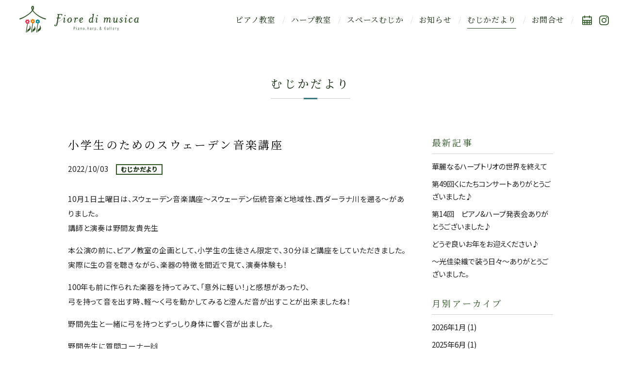

--- FILE ---
content_type: text/html; charset=UTF-8
request_url: https://fioredimusica.com/space-musica/%E5%B0%8F%E5%AD%A6%E7%94%9F%E3%81%AE%E3%81%9F%E3%82%81%E3%81%AE%E3%82%B9%E3%82%A6%E3%82%A7%E3%83%BC%E3%83%87%E3%83%B3%E9%9F%B3%E6%A5%BD%E8%AC%9B%E5%BA%A7/
body_size: 6376
content:
<!DOCTYPE html>
<html>
<head>
  <meta charset="UTF-8">
  <meta name="copyright" content="Fiore di musica (c)">
  <meta property="og:type" content="website">
  <meta property="og:title" content="  小学生のためのスウェーデン音楽講座｜Fiore di musica / フィオーレ・ディ・ムジカ">
  <meta property="og:url" content="https://fioredimusica.com/space-musica/%e5%b0%8f%e5%ad%a6%e7%94%9f%e3%81%ae%e3%81%9f%e3%82%81%e3%81%ae%e3%82%b9%e3%82%a6%e3%82%a7%e3%83%bc%e3%83%87%e3%83%b3%e9%9f%b3%e6%a5%bd%e8%ac%9b%e5%ba%a7/">
  <meta property="og:image" content="https://fioredimusica.com/wp/wp-content/themes/fioredimusica/ogp-img.png">
  <meta property="og:site_name" content="Fiore di musica / フィオーレ・ディ・ムジカ">
  <meta property="og:description" content="Fiore de musicaはピアノ・ハープ教室、サロン・ギャラリーを通じて芸術との出会いを体感できるスペースです。">
  <meta property="og:locale" content="ja_JP">
  <meta name="viewport" content="width=device-width,initial-scale=1">
      <title>  小学生のためのスウェーデン音楽講座｜Fiore di musica / フィオーレ・ディ・ムジカ</title>
    <link rel="icon" href="https://fioredimusica.com/wp/wp-content/themes/fioredimusica/favicon.svg" type="image/svg+xml">
  <link rel="stylesheet" href="https://fioredimusica.com/wp/wp-content/themes/fioredimusica/css/style.css?2201211042" type="text/css"/><link rel="preconnect" href="https://fonts.googleapis.com">
  <link rel="preconnect" href="https://fonts.gstatic.com" crossorigin>
  <link href="https://fonts.googleapis.com/css2?family=Noto+Sans+JP:wght@400;500&family=Noto+Serif+JP:wght@400;600&display=swap" rel="stylesheet">
  <meta name='robots' content='max-image-preview:large' />
<link rel='dns-prefetch' href='//s.w.org' />
<link rel="alternate" type="application/rss+xml" title="Fiore di musica / フィオーレ・ディ・ムジカ &raquo; 小学生のためのスウェーデン音楽講座 のコメントのフィード" href="https://fioredimusica.com/space-musica/%e5%b0%8f%e5%ad%a6%e7%94%9f%e3%81%ae%e3%81%9f%e3%82%81%e3%81%ae%e3%82%b9%e3%82%a6%e3%82%a7%e3%83%bc%e3%83%87%e3%83%b3%e9%9f%b3%e6%a5%bd%e8%ac%9b%e5%ba%a7/feed/" />
<script type="text/javascript">
window._wpemojiSettings = {"baseUrl":"https:\/\/s.w.org\/images\/core\/emoji\/13.1.0\/72x72\/","ext":".png","svgUrl":"https:\/\/s.w.org\/images\/core\/emoji\/13.1.0\/svg\/","svgExt":".svg","source":{"concatemoji":"https:\/\/fioredimusica.com\/wp\/wp-includes\/js\/wp-emoji-release.min.js?ver=5.9.12"}};
/*! This file is auto-generated */
!function(e,a,t){var n,r,o,i=a.createElement("canvas"),p=i.getContext&&i.getContext("2d");function s(e,t){var a=String.fromCharCode;p.clearRect(0,0,i.width,i.height),p.fillText(a.apply(this,e),0,0);e=i.toDataURL();return p.clearRect(0,0,i.width,i.height),p.fillText(a.apply(this,t),0,0),e===i.toDataURL()}function c(e){var t=a.createElement("script");t.src=e,t.defer=t.type="text/javascript",a.getElementsByTagName("head")[0].appendChild(t)}for(o=Array("flag","emoji"),t.supports={everything:!0,everythingExceptFlag:!0},r=0;r<o.length;r++)t.supports[o[r]]=function(e){if(!p||!p.fillText)return!1;switch(p.textBaseline="top",p.font="600 32px Arial",e){case"flag":return s([127987,65039,8205,9895,65039],[127987,65039,8203,9895,65039])?!1:!s([55356,56826,55356,56819],[55356,56826,8203,55356,56819])&&!s([55356,57332,56128,56423,56128,56418,56128,56421,56128,56430,56128,56423,56128,56447],[55356,57332,8203,56128,56423,8203,56128,56418,8203,56128,56421,8203,56128,56430,8203,56128,56423,8203,56128,56447]);case"emoji":return!s([10084,65039,8205,55357,56613],[10084,65039,8203,55357,56613])}return!1}(o[r]),t.supports.everything=t.supports.everything&&t.supports[o[r]],"flag"!==o[r]&&(t.supports.everythingExceptFlag=t.supports.everythingExceptFlag&&t.supports[o[r]]);t.supports.everythingExceptFlag=t.supports.everythingExceptFlag&&!t.supports.flag,t.DOMReady=!1,t.readyCallback=function(){t.DOMReady=!0},t.supports.everything||(n=function(){t.readyCallback()},a.addEventListener?(a.addEventListener("DOMContentLoaded",n,!1),e.addEventListener("load",n,!1)):(e.attachEvent("onload",n),a.attachEvent("onreadystatechange",function(){"complete"===a.readyState&&t.readyCallback()})),(n=t.source||{}).concatemoji?c(n.concatemoji):n.wpemoji&&n.twemoji&&(c(n.twemoji),c(n.wpemoji)))}(window,document,window._wpemojiSettings);
</script>
<style type="text/css">
img.wp-smiley,
img.emoji {
	display: inline !important;
	border: none !important;
	box-shadow: none !important;
	height: 1em !important;
	width: 1em !important;
	margin: 0 0.07em !important;
	vertical-align: -0.1em !important;
	background: none !important;
	padding: 0 !important;
}
</style>
	<link rel='stylesheet' id='wp-block-library-css'  href='https://fioredimusica.com/wp/wp-includes/css/dist/block-library/style.min.css?ver=5.9.12' type='text/css' media='all' />
<style id='global-styles-inline-css' type='text/css'>
body{--wp--preset--color--black: #000000;--wp--preset--color--cyan-bluish-gray: #abb8c3;--wp--preset--color--white: #ffffff;--wp--preset--color--pale-pink: #f78da7;--wp--preset--color--vivid-red: #cf2e2e;--wp--preset--color--luminous-vivid-orange: #ff6900;--wp--preset--color--luminous-vivid-amber: #fcb900;--wp--preset--color--light-green-cyan: #7bdcb5;--wp--preset--color--vivid-green-cyan: #00d084;--wp--preset--color--pale-cyan-blue: #8ed1fc;--wp--preset--color--vivid-cyan-blue: #0693e3;--wp--preset--color--vivid-purple: #9b51e0;--wp--preset--gradient--vivid-cyan-blue-to-vivid-purple: linear-gradient(135deg,rgba(6,147,227,1) 0%,rgb(155,81,224) 100%);--wp--preset--gradient--light-green-cyan-to-vivid-green-cyan: linear-gradient(135deg,rgb(122,220,180) 0%,rgb(0,208,130) 100%);--wp--preset--gradient--luminous-vivid-amber-to-luminous-vivid-orange: linear-gradient(135deg,rgba(252,185,0,1) 0%,rgba(255,105,0,1) 100%);--wp--preset--gradient--luminous-vivid-orange-to-vivid-red: linear-gradient(135deg,rgba(255,105,0,1) 0%,rgb(207,46,46) 100%);--wp--preset--gradient--very-light-gray-to-cyan-bluish-gray: linear-gradient(135deg,rgb(238,238,238) 0%,rgb(169,184,195) 100%);--wp--preset--gradient--cool-to-warm-spectrum: linear-gradient(135deg,rgb(74,234,220) 0%,rgb(151,120,209) 20%,rgb(207,42,186) 40%,rgb(238,44,130) 60%,rgb(251,105,98) 80%,rgb(254,248,76) 100%);--wp--preset--gradient--blush-light-purple: linear-gradient(135deg,rgb(255,206,236) 0%,rgb(152,150,240) 100%);--wp--preset--gradient--blush-bordeaux: linear-gradient(135deg,rgb(254,205,165) 0%,rgb(254,45,45) 50%,rgb(107,0,62) 100%);--wp--preset--gradient--luminous-dusk: linear-gradient(135deg,rgb(255,203,112) 0%,rgb(199,81,192) 50%,rgb(65,88,208) 100%);--wp--preset--gradient--pale-ocean: linear-gradient(135deg,rgb(255,245,203) 0%,rgb(182,227,212) 50%,rgb(51,167,181) 100%);--wp--preset--gradient--electric-grass: linear-gradient(135deg,rgb(202,248,128) 0%,rgb(113,206,126) 100%);--wp--preset--gradient--midnight: linear-gradient(135deg,rgb(2,3,129) 0%,rgb(40,116,252) 100%);--wp--preset--duotone--dark-grayscale: url('#wp-duotone-dark-grayscale');--wp--preset--duotone--grayscale: url('#wp-duotone-grayscale');--wp--preset--duotone--purple-yellow: url('#wp-duotone-purple-yellow');--wp--preset--duotone--blue-red: url('#wp-duotone-blue-red');--wp--preset--duotone--midnight: url('#wp-duotone-midnight');--wp--preset--duotone--magenta-yellow: url('#wp-duotone-magenta-yellow');--wp--preset--duotone--purple-green: url('#wp-duotone-purple-green');--wp--preset--duotone--blue-orange: url('#wp-duotone-blue-orange');--wp--preset--font-size--small: 13px;--wp--preset--font-size--medium: 20px;--wp--preset--font-size--large: 36px;--wp--preset--font-size--x-large: 42px;}.has-black-color{color: var(--wp--preset--color--black) !important;}.has-cyan-bluish-gray-color{color: var(--wp--preset--color--cyan-bluish-gray) !important;}.has-white-color{color: var(--wp--preset--color--white) !important;}.has-pale-pink-color{color: var(--wp--preset--color--pale-pink) !important;}.has-vivid-red-color{color: var(--wp--preset--color--vivid-red) !important;}.has-luminous-vivid-orange-color{color: var(--wp--preset--color--luminous-vivid-orange) !important;}.has-luminous-vivid-amber-color{color: var(--wp--preset--color--luminous-vivid-amber) !important;}.has-light-green-cyan-color{color: var(--wp--preset--color--light-green-cyan) !important;}.has-vivid-green-cyan-color{color: var(--wp--preset--color--vivid-green-cyan) !important;}.has-pale-cyan-blue-color{color: var(--wp--preset--color--pale-cyan-blue) !important;}.has-vivid-cyan-blue-color{color: var(--wp--preset--color--vivid-cyan-blue) !important;}.has-vivid-purple-color{color: var(--wp--preset--color--vivid-purple) !important;}.has-black-background-color{background-color: var(--wp--preset--color--black) !important;}.has-cyan-bluish-gray-background-color{background-color: var(--wp--preset--color--cyan-bluish-gray) !important;}.has-white-background-color{background-color: var(--wp--preset--color--white) !important;}.has-pale-pink-background-color{background-color: var(--wp--preset--color--pale-pink) !important;}.has-vivid-red-background-color{background-color: var(--wp--preset--color--vivid-red) !important;}.has-luminous-vivid-orange-background-color{background-color: var(--wp--preset--color--luminous-vivid-orange) !important;}.has-luminous-vivid-amber-background-color{background-color: var(--wp--preset--color--luminous-vivid-amber) !important;}.has-light-green-cyan-background-color{background-color: var(--wp--preset--color--light-green-cyan) !important;}.has-vivid-green-cyan-background-color{background-color: var(--wp--preset--color--vivid-green-cyan) !important;}.has-pale-cyan-blue-background-color{background-color: var(--wp--preset--color--pale-cyan-blue) !important;}.has-vivid-cyan-blue-background-color{background-color: var(--wp--preset--color--vivid-cyan-blue) !important;}.has-vivid-purple-background-color{background-color: var(--wp--preset--color--vivid-purple) !important;}.has-black-border-color{border-color: var(--wp--preset--color--black) !important;}.has-cyan-bluish-gray-border-color{border-color: var(--wp--preset--color--cyan-bluish-gray) !important;}.has-white-border-color{border-color: var(--wp--preset--color--white) !important;}.has-pale-pink-border-color{border-color: var(--wp--preset--color--pale-pink) !important;}.has-vivid-red-border-color{border-color: var(--wp--preset--color--vivid-red) !important;}.has-luminous-vivid-orange-border-color{border-color: var(--wp--preset--color--luminous-vivid-orange) !important;}.has-luminous-vivid-amber-border-color{border-color: var(--wp--preset--color--luminous-vivid-amber) !important;}.has-light-green-cyan-border-color{border-color: var(--wp--preset--color--light-green-cyan) !important;}.has-vivid-green-cyan-border-color{border-color: var(--wp--preset--color--vivid-green-cyan) !important;}.has-pale-cyan-blue-border-color{border-color: var(--wp--preset--color--pale-cyan-blue) !important;}.has-vivid-cyan-blue-border-color{border-color: var(--wp--preset--color--vivid-cyan-blue) !important;}.has-vivid-purple-border-color{border-color: var(--wp--preset--color--vivid-purple) !important;}.has-vivid-cyan-blue-to-vivid-purple-gradient-background{background: var(--wp--preset--gradient--vivid-cyan-blue-to-vivid-purple) !important;}.has-light-green-cyan-to-vivid-green-cyan-gradient-background{background: var(--wp--preset--gradient--light-green-cyan-to-vivid-green-cyan) !important;}.has-luminous-vivid-amber-to-luminous-vivid-orange-gradient-background{background: var(--wp--preset--gradient--luminous-vivid-amber-to-luminous-vivid-orange) !important;}.has-luminous-vivid-orange-to-vivid-red-gradient-background{background: var(--wp--preset--gradient--luminous-vivid-orange-to-vivid-red) !important;}.has-very-light-gray-to-cyan-bluish-gray-gradient-background{background: var(--wp--preset--gradient--very-light-gray-to-cyan-bluish-gray) !important;}.has-cool-to-warm-spectrum-gradient-background{background: var(--wp--preset--gradient--cool-to-warm-spectrum) !important;}.has-blush-light-purple-gradient-background{background: var(--wp--preset--gradient--blush-light-purple) !important;}.has-blush-bordeaux-gradient-background{background: var(--wp--preset--gradient--blush-bordeaux) !important;}.has-luminous-dusk-gradient-background{background: var(--wp--preset--gradient--luminous-dusk) !important;}.has-pale-ocean-gradient-background{background: var(--wp--preset--gradient--pale-ocean) !important;}.has-electric-grass-gradient-background{background: var(--wp--preset--gradient--electric-grass) !important;}.has-midnight-gradient-background{background: var(--wp--preset--gradient--midnight) !important;}.has-small-font-size{font-size: var(--wp--preset--font-size--small) !important;}.has-medium-font-size{font-size: var(--wp--preset--font-size--medium) !important;}.has-large-font-size{font-size: var(--wp--preset--font-size--large) !important;}.has-x-large-font-size{font-size: var(--wp--preset--font-size--x-large) !important;}
</style>
<link rel='stylesheet' id='wp-pagenavi-css'  href='https://fioredimusica.com/wp/wp-content/plugins/wp-pagenavi/pagenavi-css.css?ver=2.70' type='text/css' media='all' />
<link rel="https://api.w.org/" href="https://fioredimusica.com/wp-json/" /><link rel="alternate" type="application/json" href="https://fioredimusica.com/wp-json/wp/v2/posts/582" /><link rel="EditURI" type="application/rsd+xml" title="RSD" href="https://fioredimusica.com/wp/xmlrpc.php?rsd" />
<link rel="wlwmanifest" type="application/wlwmanifest+xml" href="https://fioredimusica.com/wp/wp-includes/wlwmanifest.xml" /> 
<meta name="generator" content="WordPress 5.9.12" />
<link rel="canonical" href="https://fioredimusica.com/space-musica/%e5%b0%8f%e5%ad%a6%e7%94%9f%e3%81%ae%e3%81%9f%e3%82%81%e3%81%ae%e3%82%b9%e3%82%a6%e3%82%a7%e3%83%bc%e3%83%87%e3%83%b3%e9%9f%b3%e6%a5%bd%e8%ac%9b%e5%ba%a7/" />
<link rel='shortlink' href='https://fioredimusica.com/?p=582' />
<link rel="alternate" type="application/json+oembed" href="https://fioredimusica.com/wp-json/oembed/1.0/embed?url=https%3A%2F%2Ffioredimusica.com%2Fspace-musica%2F%25e5%25b0%258f%25e5%25ad%25a6%25e7%2594%259f%25e3%2581%25ae%25e3%2581%259f%25e3%2582%2581%25e3%2581%25ae%25e3%2582%25b9%25e3%2582%25a6%25e3%2582%25a7%25e3%2583%25bc%25e3%2583%2587%25e3%2583%25b3%25e9%259f%25b3%25e6%25a5%25bd%25e8%25ac%259b%25e5%25ba%25a7%2F" />
<link rel="alternate" type="text/xml+oembed" href="https://fioredimusica.com/wp-json/oembed/1.0/embed?url=https%3A%2F%2Ffioredimusica.com%2Fspace-musica%2F%25e5%25b0%258f%25e5%25ad%25a6%25e7%2594%259f%25e3%2581%25ae%25e3%2581%259f%25e3%2582%2581%25e3%2581%25ae%25e3%2582%25b9%25e3%2582%25a6%25e3%2582%25a7%25e3%2583%25bc%25e3%2583%2587%25e3%2583%25b3%25e9%259f%25b3%25e6%25a5%25bd%25e8%25ac%259b%25e5%25ba%25a7%2F&#038;format=xml" />
</head>

<body>

<p class="wide-logo cnts-mv">
  <a href="https://fioredimusica.com">
    <img src="https://fioredimusica.com/wp/wp-content/themes/fioredimusica/images/logo-wide.svg" alt="Fiore di musica / フィオーレ・ディ・ムジカ">
  </a>
</p>

<header class="cnts-mv< snd-page">
  <h1 class="logo"><a href="https://fioredimusica.com/"><img src="https://fioredimusica.com/wp/wp-content/themes/fioredimusica/images/logo-wide.svg" alt="Fiore di musica / フィオーレ・ディ・ムジカ"></a></h1>
    <div class="navToggle">
      <span></span><span></span><span></span>
    </div>
        <nav id="gnavi">
      <ul>
        <li class="non-pc"><a href="https://fioredimusica.com/">HOME</a></li>
        <li><a href="https://fioredimusica.com/piano-lesson" class="piano-nav">ピアノ教室</a></li>
        <li><a href="https://fioredimusica.com/harp-lesson" class="harp-nav">ハープ教室</a></li>
        <li><a href="https://fioredimusica.com/salon" class="salon-nav">スペースむじか</a></li>
        <li><a href="https://fioredimusica.com/news-list">お知らせ</a></li>
        <li><a href="https://fioredimusica.com/category/space-musica" class="current">むじかだより</a></li>
        <li><a href="https://forms.gle/UmydbndMgLbhWcgdA" target="_blank" >お問合せ</a></li>
        <li class="non-pc"><a href="https://fioredimusica.com/#main-calendar">カレンダー</a></li>
        <li class="non-pc"><a href="https://www.instagram.com/fiore_di_musica/" target="_blank">Instagram</a></li>
        
      </ul>
    </nav>
    <a href="https://www.instagram.com/fiore_di_musica/" target="_blank" class="sns-btn"><img src="https://fioredimusica.com/wp/wp-content/themes/fioredimusica/images/icon-insta.svg" alt="Instagram"></a>
    <a href="https://fioredimusica.com/#main-calendar" class="sns-btn calendar"><img src="https://fioredimusica.com/wp/wp-content/themes/fioredimusica/images/icon-calendar.svg" alt="calendar"></a></header>


<section id="news-list-title" class="non-main-img text-center">
  <h1 class="tit-bor center-line salon-line">むじかだより</h1>
</section>
  <section id="musica-list" class="cnts">
    <div class="musica-posts">
      <ul>
                <li>
          <div class="posts-tit">
            <h1 class="post-tit">小学生のためのスウェーデン音楽講座</h1>
            <p class="posts-date">
              2022/10/03              <span class="news-tag tag-space-musica">
                むじかだより              </span><br class="non-tab">
            </p>
          </div>
          <div class="posts-cnts">
            <p>10月１日土曜日は、スウェーデン音楽講座〜スウェーデン伝統音楽と地域性、西ダーラナ川を遡る〜がありました。<br />
講師と演奏は野間友貴先生</p>
<p>本公演の前に、ピアノ教室の企画として、小学生の生徒さん限定で、３０分ほど講座をしていただきました。実際に生の音を聴きながら、楽器の特徴を間近で見て、演奏体験も！</p>
<p>100年も前に作られた楽器を持ってみて、「意外に軽い！」と感想があったり、<br />
弓を持って音を出す時、軽〜く弓を動かしてみると澄んだ音が出すことが出来ましたね！</p>
<p>野間先生と一緒に弓を持つとずっしり身体に響く音が出ました。</p>
<p>野間先生に質問コーナー🙌<br />
練習はどのくらいするの⁉️<br />
楽譜がないのにどうやって弾くの⁉️<br />
楽器のお値段は⁉️などなど🤭<br />
いろいろ教えていただきました。</p>
<p>北欧スウェーデンの場所を確認したり、景色の映像を観たり、<br />
音楽を通して、なにか一つでもいいので、興味を持って感じてくれたらいいなと思います。</p>
<p><img src="https://fioredimusica.com/wp/wp-content/uploads/2022/10/IMG_0099-150x150.jpg" alt="" width="150" height="150" class="aligncenter size-thumbnail wp-image-583" /></p>
          </div>
        </li>
                      </ul>
    </div>
    <div class="side-nav">
          <h4>最新記事</h4>
      <ul>
              <li>
          <a href="https://fioredimusica.com/space-musica/%e8%8f%af%e9%ba%97%e3%81%aa%e3%82%8b%e3%83%8f%e3%83%bc%e3%83%97%e3%83%88%e3%83%aa%e3%82%aa%e3%81%ae%e4%b8%96%e7%95%8c%e3%82%92%e7%b5%82%e3%81%88%e3%81%a6/">華麗なるハープトリオの世界を終えて</a>
        </li>
                <li>
          <a href="https://fioredimusica.com/space-musica/%e7%ac%ac49%e5%9b%9e%e3%81%8f%e3%81%ab%e3%81%9f%e3%81%a1%e3%82%b3%e3%83%b3%e3%82%b5%e3%83%bc%e3%83%88%e3%81%82%e3%82%8a%e3%81%8c%e3%81%a8%e3%81%86%e3%81%94%e3%81%96%e3%81%84%e3%81%be%e3%81%97%e3%81%9f/">第49回くにたちコンサートありがとうございました♪</a>
        </li>
                <li>
          <a href="https://fioredimusica.com/space-musica/%e7%ac%ac14%e5%9b%9e%e3%80%80%e3%83%94%e3%82%a2%e3%83%8e%e3%83%8f%e3%83%bc%e3%83%97%e7%99%ba%e8%a1%a8%e4%bc%9a%e3%81%82%e3%82%8a%e3%81%8c%e3%81%a8%e3%81%86%e3%81%94%e3%81%96%e3%81%84%e3%81%be/">第14回　ピアノ&#038;ハープ発表会ありがとうございました♪</a>
        </li>
                <li>
          <a href="https://fioredimusica.com/space-musica/1253/">どうぞ良いお年をお迎えください♪</a>
        </li>
                <li>
          <a href="https://fioredimusica.com/space-musica/%e3%80%9c%e5%85%89%e4%bd%b3%e6%9f%93%e7%b9%94%e3%81%a7%e8%a3%85%e3%81%86%e6%97%a5%e3%80%85%e3%80%9c%e3%81%82%e3%82%8a%e3%81%8c%e3%81%a8%e3%81%86%e3%81%94%e3%81%96%e3%81%84%e3%81%be%e3%81%97%e3%81%9f/">〜光佳染織で装う日々〜ありがとうございました。</a>
        </li>
        
      </ul>

              <h4>月別アーカイブ</h4>
			          <ul>
                    <li>
            <a href="https://fioredimusica.com/2026/1/?cat_slug=space-musica">
              2026年1月 (1)</a>
          </li>
                    <li>
            <a href="https://fioredimusica.com/2025/6/?cat_slug=space-musica">
              2025年6月 (1)</a>
          </li>
                    <li>
            <a href="https://fioredimusica.com/2025/2/?cat_slug=space-musica">
              2025年2月 (1)</a>
          </li>
                    <li>
            <a href="https://fioredimusica.com/2024/12/?cat_slug=space-musica">
              2024年12月 (1)</a>
          </li>
                    <li>
            <a href="https://fioredimusica.com/2024/11/?cat_slug=space-musica">
              2024年11月 (2)</a>
          </li>
                    <li>
            <a href="https://fioredimusica.com/2024/10/?cat_slug=space-musica">
              2024年10月 (1)</a>
          </li>
                    <li>
            <a href="https://fioredimusica.com/2024/9/?cat_slug=space-musica">
              2024年9月 (1)</a>
          </li>
                    <li>
            <a href="https://fioredimusica.com/2024/7/?cat_slug=space-musica">
              2024年7月 (1)</a>
          </li>
                    <li>
            <a href="https://fioredimusica.com/2024/5/?cat_slug=space-musica">
              2024年5月 (1)</a>
          </li>
                    <li>
            <a href="https://fioredimusica.com/2024/3/?cat_slug=space-musica">
              2024年3月 (1)</a>
          </li>
                    <li>
            <a href="https://fioredimusica.com/2024/2/?cat_slug=space-musica">
              2024年2月 (1)</a>
          </li>
                    <li>
            <a href="https://fioredimusica.com/2023/12/?cat_slug=space-musica">
              2023年12月 (3)</a>
          </li>
                    <li>
            <a href="https://fioredimusica.com/2023/8/?cat_slug=space-musica">
              2023年8月 (1)</a>
          </li>
                    <li>
            <a href="https://fioredimusica.com/2023/6/?cat_slug=space-musica">
              2023年6月 (1)</a>
          </li>
                    <li>
            <a href="https://fioredimusica.com/2023/5/?cat_slug=space-musica">
              2023年5月 (2)</a>
          </li>
                    <li>
            <a href="https://fioredimusica.com/2023/3/?cat_slug=space-musica">
              2023年3月 (2)</a>
          </li>
                    <li>
            <a href="https://fioredimusica.com/2023/2/?cat_slug=space-musica">
              2023年2月 (2)</a>
          </li>
                    <li>
            <a href="https://fioredimusica.com/2022/12/?cat_slug=space-musica">
              2022年12月 (3)</a>
          </li>
                    <li>
            <a href="https://fioredimusica.com/2022/10/?cat_slug=space-musica">
              2022年10月 (2)</a>
          </li>
                    <li>
            <a href="https://fioredimusica.com/2022/7/?cat_slug=space-musica">
              2022年7月 (2)</a>
          </li>
                    <li>
            <a href="https://fioredimusica.com/2022/6/?cat_slug=space-musica">
              2022年6月 (3)</a>
          </li>
                    <li>
            <a href="https://fioredimusica.com/2022/4/?cat_slug=space-musica">
              2022年4月 (1)</a>
          </li>
                    <li>
            <a href="https://fioredimusica.com/2022/2/?cat_slug=space-musica">
              2022年2月 (2)</a>
          </li>
                    <li>
            <a href="https://fioredimusica.com/2022/1/?cat_slug=space-musica">
              2022年1月 (2)</a>
          </li>
                    <li>
            <a href="https://fioredimusica.com/2021/12/?cat_slug=space-musica">
              2021年12月 (4)</a>
          </li>
                    <li>
            <a href="https://fioredimusica.com/2021/11/?cat_slug=space-musica">
              2021年11月 (1)</a>
          </li>
                    <li>
            <a href="https://fioredimusica.com/2021/10/?cat_slug=space-musica">
              2021年10月 (3)</a>
          </li>
                    <li>
            <a href="https://fioredimusica.com/2021/8/?cat_slug=space-musica">
              2021年8月 (2)</a>
          </li>
                    <li>
            <a href="https://fioredimusica.com/2021/7/?cat_slug=space-musica">
              2021年7月 (4)</a>
          </li>
                  </ul>
          </div>
  </section>

  <div class="text-center">
    <a href="https://fioredimusica.com/category/space-musica" class="btn cnts-mv">一覧へ</a>
  </div>

<footer>
  <div class="note cnts-mv">
    <a href="#" class="cnts-mv">
      <img src="https://fioredimusica.com/wp/wp-content/themes/fioredimusica/images/icon-note.svg" alt="ページTOP"><br>
      ページTOPへ
    </a>
  </div>
  <div class="foot-inner">
    <div class="foot-logo cnts-mv">
      <img src="https://fioredimusica.com/wp/wp-content/themes/fioredimusica/images/logo-wide.svg" alt="Fiore di musica / Piano,Harp, & Salon">
    </div>
    <div class="foot-info cnts-mv">
      〒920-0831<br>石川県金沢市東山2丁目1-13<br>
      OPEN：11:00〜18:00（展示期間中のみ）不定休<br>駐車場：3台
    </div>
  </div>
  <p class="copyright cnts-mv">© Fiore di musica</p>
</footer>

  <script src="https://ajax.googleapis.com/ajax/libs/jquery/3.7.1/jquery.min.js" type="text/javascript"></script>
  <script src="https://fioredimusica.com/wp/wp-content/themes/fioredimusica/js/jquery.inview.min.js" type="text/javascript"></script>
  <script src="https://fioredimusica.com/wp/wp-content/themes/fioredimusica/js/fioredimusica.js"></script>
  <link href="https://fioredimusica.com/wp/wp-content/themes/fioredimusica/js/slick/slick-theme.css" rel="stylesheet" type="text/css">
  <link href="https://fioredimusica.com/wp/wp-content/themes/fioredimusica/js/slick/slick.css" rel="stylesheet" type="text/css">
  <script type="text/javascript" src="https://fioredimusica.com/wp/wp-content/themes/fioredimusica/js/slick/slick.min.js"></script>
    <script type="text/javascript">
      $('.slider').slick({
        autoplay: true,
        autoplaySpeed: 5000,
        arrows: false,
        cssEase: 'ease-in',
        dots: true,
        draggable: true,
        pauseOnHover: false,
        swipe: true,
    });
    </script>
      <!-- Global site tag (gtag.js) - Google Analytics -->
  <script async src="https://www.googletagmanager.com/gtag/js?id=UA-162956160-1"></script>
  <script>
    window.dataLayer = window.dataLayer || [];
    function gtag(){dataLayer.push(arguments);}
    gtag('js', new Date());
    gtag('config', 'UA-162956160-1');
  </script>

</body>
</html>

--- FILE ---
content_type: text/css
request_url: https://fioredimusica.com/wp/wp-content/themes/fioredimusica/css/style.css?2201211042
body_size: 7810
content:
@charset "UTF-8";
/***** _normalize.scss *****/
html, body, div, span, applet, object, iframe,
h1, h2, h3, h4, h5, h6, p, blockquote, pre,
a, abbr, acronym, address, big, cite, code,
del, dfn, em, img, ins, kbd, q, s, samp,
small, strike, strong, sub, sup, tt, var,
b, u, i, center,
dl, dt, dd, ol, ul, li,
fieldset, form, label, legend,
table, caption, tbody, tfoot, thead, tr, th, td,
article, aside, canvas, details, embed,
figure, figcaption, footer, header, hgroup,
menu, nav, output, ruby, section, summary,
time, mark, audio, video {
  margin: 0;
  padding: 0;
  border: 0;
  font-size: 100%;
  font: inherit;
  vertical-align: baseline;
}

/* HTML5 display-role reset for older browsers */
article, aside, details, figcaption, figure,
footer, header, hgroup, menu, nav, section {
  display: block;
}

body {
  line-height: 1;
}

ol, ul {
  list-style: none;
}

blockquote, q {
  quotes: none;
}

blockquote:before, blockquote:after,
q:before, q:after {
  content: '';
  content: none;
}

table {
  border-collapse: collapse;
  border-spacing: 0;
}

/***** base.scss *****/
html {
  width: 100%;
  height: 100%;
  scroll-behavior: smooth;
}

body {
  font-family: "Noto Sans JP", sans-serif;
  font-size: 95%;
  font-weight: 400;
  font-style: normal;
  width: 100%;
  line-height: 2;
  -webkit-font-smoothing: antialiased;
  -moz-osx-font-smoothing: grayscale;
}

@media (max-width: 1023px) {
  body {
    font-size: 88%;
  }
}

h1, h2, h3, h4, h5, h6, p, a, ol, ul, li, dl, dd, label {
  font-feature-settings: "palt";
  letter-spacing: .05em;
}

h1, h2, h3, h4, h5, h6 {
  font-family: "Noto Serif JP", serif;
  font-weight: 400;
  font-style: normal;
  letter-spacing: .2rem;
}

p {
  font-family: "Noto Sans JP", sans-serif;
  color: #222222;
}

a {
  color: #222222;
  text-decoration: none;
}

a[href^="tel:"] {
  pointer-events: none;
}

small {
  font-size: 80%;
  font-weight: normal;
}

strong {
  font-weight: 600;
}

i {
  margin-right: 5px;
}

* {
  box-sizing: border-box;
}

/*** layout ***/
.center-logo, .left-logo, .wide-logo {
  position: absolute;
  top: 80px;
  left: 50%;
  z-index: 100;
  transform: translateX(-50%);
  display: block;
  width: 240px;
  height: auto;
  padding: 20px 35px 40px;
  background-color: white;
  border-radius: 0 0 6px 6px;
  box-shadow: 0px 2px 1px 0px rgba(0, 0, 0, 0.2);
}

.center-logo:hover, .left-logo:hover, .wide-logo:hover {
  background-color: rgba(255, 255, 255, 0.4);
}

@media (max-width: 1023px) {
  .center-logo, .left-logo, .wide-logo {
    top: 20px;
    width: 200px;
    height: auto;
    padding: 20px 30px 30px;
  }
}

@media (max-width: 479px) {
  .center-logo, .left-logo, .wide-logo {
    width: 150px;
    height: auto;
    padding: 15px 20px 20px;
  }
}

.center-logo img, .left-logo img, .wide-logo img {
  width: 100%;
}

.center-logo img[src$=".svg"], .left-logo img[src$=".svg"], .wide-logo img[src$=".svg"] {
  width: 100%;
}

.left-logo {
  top: 0;
  left: 0;
  transform: none;
  width: 169px;
  height: 278px;
  padding: 30px 33px 38px 26px;
  background-color: transparent;
  background-image: url(../images/left-logo-bg.png);
  background-position: left top;
  background-repeat: no-repeat;
  box-shadow: none;
}

@media (max-width: 479px) {
  .left-logo {
    width: 124px;
    height: 205px;
    background-size: cover;
    padding: 20px 21px 0;
  }
}

.left-logo a {
  display: block;
}

.wide-logo {
  top: 12px;
  left: 40px;
  width: 246px;
  height: 56px;
  background-color: transparent;
  box-shadow: none;
  padding: 0;
  transform: none;
}

.wide-logo a {
  display: block;
}

@media (max-width: 1023px) {
  .wide-logo {
    width: 196px;
    height: 42.5px;
    left: 30px;
    top: 10px;
  }
}

@media (max-width: 479px) {
  .wide-logo {
    left: 20px;
  }
}

header {
  width: 100%;
  height: 80px;
  box-sizing: border-box;
  background: white;
  position: relative;
}

header .logo {
  display: none;
  position: absolute;
  top: 12px;
  left: 40px;
  width: 246px;
  height: 56px;
}

header .logo img {
  width: 100%;
}

header .logo img[src$=".svg"] {
  width: 100%;
}

@media (max-width: 1023px) {
  header {
    height: 66px;
  }
  header .logo {
    width: 196px;
    height: 42.5px;
    left: 30px;
    top: 10px;
  }
}

@media (max-width: 479px) {
  header .logo {
    left: 20px;
  }
}

@media (min-width: 1024px) {
  header #gnavi {
    position: absolute;
    top: 33px;
    right: 50%;
    min-width: 720px;
    transform: translateX(50%);
    text-align: center;
  }
  header #gnavi ul {
    font-family: "Noto Serif JP", serif;
    display: inline-block;
    overflow: hidden;
  }
  header #gnavi ul li {
    float: left;
    display: block;
    margin: 0 1rem 0 0;
    padding: 0 1rem 0 0;
    position: relative;
  }
  header #gnavi ul li:after {
    content: '/';
    display: block;
    position: absolute;
    top: 0;
    right: -0.25rem;
    color: #D1D1D1;
    line-height: 1;
    height: 1em;
  }
  header #gnavi ul li:last-child {
    margin: 0;
    padding: 0;
  }
  header #gnavi ul li:last-child:after {
    content: none;
  }
  header #gnavi ul li a {
    font-size: 105%;
    line-height: 1;
    letter-spacing: .05em;
    color: #132B0D;
    display: block;
    padding-bottom: 10px;
    border-bottom: 1px solid white;
    transition: 0.3s;
  }
  header #gnavi ul li a:hover, header #gnavi ul li a.current {
    border-bottom: 1px solid #315827;
  }
  header #gnavi ul li a:hover.piano-nav, header #gnavi ul li a.current.piano-nav {
    border-color: #E17F0B;
  }
  header #gnavi ul li a:hover.harp-nav, header #gnavi ul li a.current.harp-nav {
    border-color: #DF3656;
  }
  header #gnavi ul li a:hover.salon-nav, header #gnavi ul li a.current.salon-nav {
    border-color: #397785;
  }
  header .sns-btn {
    position: absolute;
    display: block;
    width: 20px;
    height: 20px;
    top: 30px;
    right: 25px;
  }
  header .sns-btn img {
    width: 100%;
  }
  header .sns-btn img[src$=".svg"] {
    width: 100%;
  }
  header .sns-btn.calendar {
    right: 60px;
  }
  header.snd-page #gnavi {
    right: 80px;
    transform: none;
  }
}

@media (max-width: 1023px) {
  header {
    /*ハンバーガーメニュータップ後CSS*/
    /* 最初のspanをマイナス30度に */
    /* 2番目と3番目のspanを30度に */
  }
  header #gnavi {
    position: fixed;
    top: 66px;
    left: 0;
    z-index: 100;
    text-align: center;
    transform: translateX(100%);
    transition-duration: .5s;
    min-width: auto;
    width: 100%;
    height: 100vh;
    background-color: rgba(255, 255, 255, 0);
    opacity: 0;
  }
  header #gnavi ul {
    margin: 0 auto;
    padding: 0;
    width: 100%;
    display: inherit;
    box-sizing: border-box;
    background: white;
    border-top: 1px solid #D1D1D1;
  }
  header #gnavi ul li {
    width: 100%;
    box-sizing: border-box;
    border-bottom: 1px solid #D1D1D1;
  }
  header #gnavi ul li a {
    display: block;
    width: 100%;
    font-family: "Noto Serif JP", serif;
    font-size: 105%;
    line-height: 1;
    color: #315827;
    padding: 1rem 0;
  }
  header .sns-btn {
    display: none;
  }
  header #gnavi.active {
    transform: translateY(0%);
    top: 0;
    z-index: 100;
    opacity: 1;
    padding-top: 66px;
    background-color: rgba(255, 255, 255, 0.7);
  }
  header #gnavi.active + .logo {
    display: block;
  }
  header #gnavi.active + header .logo {
    display: block;
  }
  header .navToggle {
    display: block;
    position: absolute;
    right: 30px;
    top: 21px;
    width: 30px;
    height: 18px;
    text-align: center;
    z-index: 101;
  }
}

@media (max-width: 1023px) and (max-width: 479px) {
  header .navToggle {
    right: 20px;
  }
}

@media (max-width: 1023px) {
  header .navToggle span {
    display: block;
    position: absolute;
    width: 30px;
    border-bottom: solid 2px #315827;
    -webkit-transition: .35s ease-in-out;
    -moz-transition: .35s ease-in-out;
    transition: .35s ease-in-out;
  }
  header .navToggle span:nth-child(1) {
    top: 6px;
  }
  header .navToggle span:nth-child(2) {
    top: 12px;
  }
  header .navToggle span:nth-child(3) {
    top: 18px;
  }
  header .navToggle span:nth-child(4) {
    color: #eee;
    font-size: 9px;
    font-weight: bold;
    top: 23px;
    border: none;
  }
  header .navToggle.active span:nth-child(1) {
    top: 12px;
    border-bottom: solid 2px #222222;
    -webkit-transform: rotate(-30deg);
    -moz-transform: rotate(-30deg);
    transform: rotate(-30deg);
  }
  header .navToggle.active span:nth-child(2),
  header .navToggle.active span:nth-child(3) {
    top: 12px;
    border-bottom: solid 1px #222222;
    -webkit-transform: rotate(30deg);
    -moz-transform: rotate(30deg);
    transform: rotate(30deg);
  }
}

header.fix-header {
  position: fixed;
  top: -80px;
  z-index: 999;
  display: block;
  background-color: white;
  transform: translateY(80px);
  box-shadow: 0px 1px 1px -1px rgba(0, 0, 0, 0.5);
  -webkit-box-shadow: 0px 1px 1x -1px rgba(0, 0, 0, 0.5);
  -moz-box-shadow: 0px 1x 1px -1px rgba(0, 0, 0, 0.5);
}

header.fix-header .logo {
  display: block;
  z-index: 101;
}

header.fix-header #gnavi {
  right: 100px;
}

@media (min-width: 1024px) {
  header.fix-header #gnavi {
    transform: none;
  }
}

.news-list {
  border-bottom: 1px solid #D1D1D1;
}

.news-list li {
  border-top: 1px solid #D1D1D1;
}

.news-list li a {
  display: block;
  padding: 1rem 3.5rem 1rem .75rem;
  position: relative;
  text-align: left;
  white-space: nowrap;
  overflow: hidden;
  text-overflow: ellipsis;
  transition: 0.3s;
}

.news-list li a:hover {
  background-color: #F8F8F5;
}

.news-list li a:after {
  position: absolute;
  right: 1rem;
  top: 50%;
  margin-top: -3px;
  width: 25px;
  height: 7px;
  content: '';
  background-image: url(../images/icon-arrow.svg);
  background-repeat: no-repeat;
  background-size: 25px 7px;
  background-position: center center;
}

footer {
  width: 100%;
  padding: 30px 0 40px;
  margin-top: 70px;
  background-color: #F8F8F5;
  text-align: center;
}

footer .note {
  width: 100%;
  height: 50px;
  background-image: url(../images/note-bg.png);
  background-repeat: repeat-x;
  background-position: top center;
  position: relative;
}

footer .note a {
  display: block;
  position: absolute;
  top: -7px;
  left: 50%;
  transform: translateX(-50%);
  color: #315827;
  font-size: 90%;
  font-weight: 600;
  text-align: center;
}

footer .note a img {
  width: 25px;
  height: 48.4px;
  margin-bottom: 5px;
}

footer .foot-inner {
  display: inline-block;
  overflow: hidden;
  padding: 100px 0 60px;
}

footer .foot-inner .foot-logo {
  width: 379px;
  height: 82px;
  float: left;
  margin-right: 50px;
}

footer .foot-inner .foot-logo img {
  width: 100%;
}

footer .foot-inner .foot-logo img[src$=".svg"] {
  width: 100%;
}

footer .foot-inner .foot-info {
  float: left;
  color: #315827;
  font-size: 95%;
  text-align: left;
}

@media (max-width: 1023px) {
  footer .foot-inner .foot-logo {
    width: 280px;
    height: 60.5px;
    margin: 0 auto;
  }
}

@media (max-width: 479px) {
  footer .foot-inner {
    width: 90%;
    margin-left: auto;
    margin-right: auto;
  }
  footer .foot-inner .foot-logo, footer .foot-inner .foot-info {
    float: none;
    text-align: center;
  }
  footer .foot-inner .foot-logo {
    margin-bottom: 2rem;
  }
}

footer .copyright {
  text-align: center;
  font-family: "Noto Serif JP", serif;
  font-size: 80%;
  color: #315827;
}

/** Calendar **/
.cal-wrap {
  max-width: 800px;
  /* 最大幅 */
  min-width: 300px;
  /* 最小幅 */
  margin: 2.0833% auto;
}

.cal-wrap .googlecal {
  position: relative;
  padding-bottom: 800px;
  /* 縦横比 */
  height: 0;
}

@media (max-width: 1104px) {
  .cal-wrap .googlecal {
    padding-bottom: 130%;
  }
}

.cal-wrap .googlecal iframe {
  position: absolute;
  top: 0;
  left: 0;
  width: 100% !important;
  height: 100% !important;
}

/***** _utillity.scss *****/
/***** space *****/
.m-0 {
  margin: 0 !important;
}

.m-1 {
  margin: 0.25rem !important;
}

.m-2 {
  margin: 0.5rem !important;
}

.m-3 {
  margin: 1rem !important;
}

.m-4 {
  margin: 1.5rem !important;
}

.m-5 {
  margin: 3rem !important;
}

.mt-0 {
  margin-top: 0 !important;
}

.mt-1 {
  margin-top: 0.25rem !important;
}

.mt-2 {
  margin-top: 0.5rem !important;
}

.mt-3 {
  margin-top: 1rem !important;
}

.mt-4 {
  margin-top: 1.5rem !important;
}

.mt-5 {
  margin-top: 3rem !important;
}

.mt-6 {
  margin-top: 5rem !important;
}

.mr-0 {
  margin-right: 0 !important;
}

.mr-1 {
  margin-right: 0.25rem !important;
}

.mr-2 {
  margin-right: 0.5rem !important;
}

.mr-3 {
  margin-right: 1rem !important;
}

.mr-4 {
  margin-right: 1.5rem !important;
}

.mr-5 {
  margin-right: 3rem !important;
}

.mb-0 {
  margin-bottom: 0 !important;
}

.mb-1 {
  margin-bottom: 0.25rem !important;
}

.mb-2 {
  margin-bottom: 0.5rem !important;
}

.mb-3 {
  margin-bottom: 1rem !important;
}

.mb-4 {
  margin-bottom: 1.5rem !important;
}

.mb-5 {
  margin-bottom: 3rem !important;
}

.mb-6 {
  margin-bottom: 5rem !important;
}

.ml-0 {
  margin-left: 0 !important;
}

.ml-1 {
  margin-left: 0.25rem !important;
}

.ml-2 {
  margin-left: 0.5rem !important;
}

.ml-3 {
  margin-left: 1rem !important;
}

.ml-4 {
  margin-left: 1.5rem !important;
}

.ml-5 {
  margin-left: 3rem !important;
}

.mx-0 {
  margin-left: 0 !important;
  margin-right: 0 !important;
}

.mx-1 {
  margin-left: 0.25em !important;
  margin-right: 0.25em !important;
}

.mx-2 {
  margin-left: 0.5em !important;
  margin-right: 0.5em !important;
}

.mx-3 {
  margin-left: 1em !important;
  margin-right: 1em !important;
}

.mx-4 {
  margin-left: 1.5em !important;
  margin-right: 1.5em !important;
}

.mx-5 {
  margin-left: 3em !important;
  margin-right: 3em !important;
}

.my-0 {
  margin-top: 0 !important;
  margin-bottom: 0 !important;
}

.my-1 {
  margin-top: 0.25em !important;
  margin-bottom: 0.25em !important;
}

.my-2 {
  margin-top: 0.5em !important;
  margin-bottom: 0.5em !important;
}

.my-3 {
  margin-top: 1em !important;
  margin-bottom: 1em !important;
}

.my-4 {
  margin-top: 1.5em !important;
  margin-bottom: 1.5em !important;
}

.my-5 {
  margin-top: 3em !important;
  margin-bottom: 3em !important;
}

.my-6 {
  margin-top: 5em !important;
  margin-bottom: 5em !important;
}

.mx-auto {
  margin-right: auto !important;
  margin-left: auto !important;
}

.p-0 {
  padding: 0 !important;
}

.p-1 {
  padding: 0.25rem !important;
}

.p-2 {
  padding: 0.5rem !important;
}

.p-3 {
  padding: 1rem !important;
}

.p-4 {
  padding: 1.5rem !important;
}

.p-5 {
  padding: 3rem !important;
}

.pt-0 {
  padding-top: 0 !important;
}

.pt-1 {
  padding-top: 0.25rem !important;
}

.pt-2 {
  padding-top: 0.5rem !important;
}

.pt-3 {
  padding-top: 1rem !important;
}

.pt-4 {
  padding-top: 1.5rem !important;
}

.pt-5 {
  padding-top: 3rem !important;
}

.pt-6 {
  padding-top: 5rem !important;
}

.pt-7 {
  padding-top: 7rem !important;
}

.pb-0 {
  padding-bottom: 0 !important;
}

.pb-1 {
  padding-bottom: 0.25rem !important;
}

.pb-2 {
  padding-bottom: 0.5rem !important;
}

.pb-3 {
  padding-bottom: 1rem !important;
}

.pb-4 {
  padding-bottom: 1.5rem !important;
}

.pb-5 {
  padding-bottom: 3rem !important;
}

.pb-6 {
  padding-bottom: 5rem !important;
}

.pb-7 {
  padding-bottom: 7rem !important;
}

.pl-0 {
  padding-left: 0 !important;
}

.pl-1 {
  padding-left: 0.25rem !important;
}

.pl-2 {
  padding-left: 0.5rem !important;
}

.pl-3 {
  padding-left: 1rem !important;
}

.pl-4 {
  padding-left: 1.5rem !important;
}

.pl-5 {
  padding-left: 3rem !important;
}

.pr-0 {
  padding-right: 0 !important;
}

.pr-1 {
  padding-right: 0.25rem !important;
}

.pr-2 {
  padding-right: 0.5rem !important;
}

.pr-3 {
  padding-right: 1rem !important;
}

.pr-4 {
  padding-right: 1.5rem !important;
}

.pr-5 {
  padding-right: 3rem !important;
}

.py-0 {
  padding-top: 0 !important;
  padding-bottom: 0 !important;
}

.py-1 {
  padding-top: 0.25rem !important;
  padding-bottom: 0.25rem !important;
}

.py-2 {
  padding-top: 0.5rem !important;
  padding-bottom: 0.5rem !important;
}

.py-3 {
  padding-top: 1rem !important;
  padding-bottom: 1rem !important;
}

.py-4 {
  padding-top: 1.5rem !important;
  padding-bottom: 1.5rem !important;
}

.py-5 {
  padding-top: 3rem !important;
  padding-bottom: 3rem !important;
}

.py-6 {
  padding-top: 5rem !important;
  padding-bottom: 5rem !important;
}

.px-2 {
  padding-right: 0.5rem !important;
  padding-left: 0.5rem !important;
}

.px-3 {
  padding-right: 1rem !important;
  padding-left: 1rem !important;
}

.px-4 {
  padding-right: 1.5rem !important;
  padding-left: 1.5rem !important;
}

/*** text ***/
.green {
  color: #315827;
}

.gothic {
  font-family: "Noto Sans JP", sans-serif;
}

.underline {
  text-decoration: underline;
}

.strong {
  font-weight: 600;
}

.medium {
  font-weight: 600;
}

.small {
  font-size: 85%;
}

.normal {
  font-size: 100% !important;
}

.big {
  font-size: 160%;
}

.text-border {
  text-decoration: underline;
}

.text-left {
  text-align: left !important;
}

.text-center {
  text-align: center !important;
}

.text-right {
  text-align: right !important;
}

.float {
  overflow: hidden;
}

.float .float-l {
  float: left;
}

.float .float-r {
  float: right;
}

@media (max-width: 479px) {
  .float .float-l, .float .float-r {
    float: none;
  }
}

.cnts-tit {
  font-size: 1.2rem;
  letter-spacing: .05em;
}

.tit-bor, .tit-bor.center-line, .tit-bor.right-line, .tit-bor.piano-line, .tit-bor.harp-line, .tit-bor.salon-line {
  color: #132B0D;
  font-size: 155%;
  line-height: 1;
  display: inline-block;
  padding-bottom: 1.2rem;
  margin-bottom: 2rem;
  border-bottom: 1px solid #D1D1D1;
  position: relative;
}

.tit-bor:after, .tit-bor.center-line:after, .tit-bor.right-line:after, .tit-bor.piano-line:after, .tit-bor.harp-line:after, .tit-bor.salon-line:after {
  content: '';
  width: 28px;
  height: 3px;
  background-color: #315827;
  position: absolute;
  bottom: -2px;
  left: 0;
}

@media (max-width: 479px) {
  .tit-bor, .tit-bor.center-line, .tit-bor.right-line, .tit-bor.piano-line, .tit-bor.harp-line, .tit-bor.salon-line {
    font-size: 145%;
    margin-bottom: 1.5rem;
  }
}

.center-line.tit-bor:after {
  left: 50%;
  margin-left: -14px;
}

.right-line.tit-bor:after {
  left: auto;
  right: 0;
}

.piano-line.tit-bor:after {
  background-color: #E17F0B;
}

.harp-line.tit-bor:after {
  background-color: #DF3656;
}

.salon-line.tit-bor:after {
  background-color: #397785;
}

.news-tag {
  font-size: 90%;
  font-weight: 600;
  line-height: 1;
  color: #132B0D;
  text-align: center;
  display: inline-block;
  padding: .3rem .5em;
  margin: 0 1rem 0 .75rem;
  border: 2px solid #315827;
  background-color: white;
}

.news-tag.tag-piano {
  color: #E17F0B;
  border-color: #E17F0B;
}

.news-tag.tag-harp {
  color: #DF3656;
  border-color: #DF3656;
}

.news-tag.tag-salon {
  color: #397785;
  border-color: #397785;
}

@media (max-width: 479px) {
  .news-tag {
    font-size: 80%;
    padding: .2rem .5em;
    border-width: 1px;
  }
}

.non-main-img {
  margin-top: 80px;
  margin-bottom: 40px;
}

.non-main-img .tit-bor {
  font-size: 155%;
}

@media (max-width: 1023px) {
  .non-main-img {
    margin-top: 65px;
    margin-bottom: 30px;
  }
}

@media (max-width: 479px) {
  .non-main-img {
    margin-top: 30px;
    margin-bottom: 20px;
  }
  .non-main-img .tit-bor {
    font-size: 130%;
  }
}

/*** btn ***/
.no-link {
  pointer-events: none;
}

.link-btn {
  text-decoration: underline;
}

.link-btn:hover {
  color: #315827;
}

.btn, .btn-new-window, .btn-piano, .btn-harp, .btn-salon {
  min-width: 180px;
  display: inline-block;
  font-size: 110%;
  line-height: 1;
  font-family: "Noto Serif JP", serif;
  font-weight: 600;
  color: #315827;
  text-align: center;
  padding: 1rem 4rem;
  margin-left: .5rem;
  margin-right: .5rem;
  border: 2px solid #315827;
  background-color: white;
  position: relative;
  cursor: pointer;
  transition: 0.3s;
}

.btn:after, .btn-new-window:after, .btn-piano:after, .btn-harp:after, .btn-salon:after {
  position: absolute;
  right: 1rem;
  top: 50%;
  margin-top: -3px;
  width: 25px;
  height: 7px;
  content: '';
  background-image: url(../images/icon-arrow.svg);
  background-repeat: no-repeat;
  background-size: 25px 7px;
  background-position: center center;
}

.btn:hover, .btn-new-window:hover, .btn-piano:hover, .btn-harp:hover, .btn-salon:hover {
  background-color: #315827;
  color: white;
}

.btn:hover:after, .btn-new-window:hover:after, .btn-piano:hover:after, .btn-harp:hover:after, .btn-salon:hover:after {
  background-image: url(../images/icon-arrow-white.svg);
}

@media (max-width: 1023px) {
  .btn, .btn-new-window, .btn-piano, .btn-harp, .btn-salon {
    font-weight: 600;
  }
}

@media (max-width: 479px) {
  .btn, .btn-new-window, .btn-piano, .btn-harp, .btn-salon {
    margin-bottom: 1rem;
  }
}

.btn-new-window:after {
  margin-top: -7px;
  width: 14px;
  height: 14px;
  content: '';
  background-image: url(../images/icon-new-window.svg);
  background-repeat: no-repeat;
  background-size: 14px 14px;
  background-position: center center;
}

.btn-new-window:hover:after {
  background-image: url(../images/icon-new-window-white.svg);
}

.btn-piano {
  border-color: #E17F0B;
  color: #E17F0B;
}

.btn-piano:after {
  background-image: url(../images/icon-arrow-piano.svg);
}

.btn-piano:hover {
  background-color: #E17F0B;
}

.btn-harp {
  border-color: #DF3656;
  color: #DF3656;
}

.btn-harp:after {
  background-image: url(../images/icon-arrow-harp.svg);
}

.btn-harp:hover {
  background-color: #DF3656;
}

.btn-salon {
  border-color: #397785;
  color: #397785;
}

.btn-salon:after {
  background-image: url(../images/icon-arrow-salon.svg);
}

.btn-salon:hover {
  background-color: #397785;
}

/***** box *****/
.block {
  display: block;
}

.of-hidden {
  overflow: hidden;
}

.of-auto {
  overflow: auto;
}

.w100 {
  width: 100% !important;
}

@media (min-width: 1024px) {
  .non-pc {
    display: none !important;
  }
}

@media (max-width: 1023px) {
  .non-pc {
    display: block !important;
  }
}

@media (min-width: 480px) {
  .non-tab {
    display: none !important;
  }
}

@media (max-width: 479px) {
  .non-tab {
    display: block !important;
  }
}

@media (min-width: 1024px) {
  .non-sp {
    display: block !important;
  }
}

@media (max-width: 1023px) {
  .non-sp {
    display: none !important;
  }
}

.sec-space {
  padding: 100px 0;
}

@media (max-width: 1023px) {
  .sec-space {
    padding: 70px 0;
  }
}

@media (max-width: 479px) {
  .sec-space {
    padding: 60px 0;
  }
}

section {
  width: calc(100% - 80px);
  margin-left: auto;
  margin-right: auto;
}

@media (min-width: 480px) and (max-width: 1023px) {
  section {
    width: calc(100% - 60px);
  }
}

@media (min-width: 480px) and (max-width: 1023px) and (orientation: landscape) {
  section {
    width: calc(100% - 80px);
  }
}

@media (max-width: 479px) {
  section {
    width: calc(100% - 40px);
  }
}

.cnts-short {
  width: 800px;
  margin-left: auto;
  margin-right: auto;
  overflow: hidden;
}

@media (min-width: 480px) and (max-width: 1023px) {
  .cnts-short {
    width: 85%;
  }
}

@media (min-width: 480px) and (max-width: 1023px) and (orientation: landscape) {
  .cnts-short {
    width: 88%;
  }
}

@media (max-width: 479px) {
  .cnts-short {
    width: 85%;
  }
}

.cnts {
  width: 1000px;
  margin-left: auto;
  margin-right: auto;
  overflow: hidden;
}

@media (min-width: 1024px) and (max-width: 1104px) {
  .cnts {
    width: 920px;
  }
}

@media (min-width: 480px) and (max-width: 1023px) {
  .cnts {
    width: 85%;
  }
}

@media (min-width: 480px) and (max-width: 1023px) and (orientation: landscape) {
  .cnts {
    width: 88%;
  }
}

@media (max-width: 479px) {
  .cnts {
    width: 88%;
  }
}

/***** table *****/
table {
  width: 100%;
  border-collapse: collapse;
  margin-bottom: 2rem;
}

@media (max-width: 479px) {
  table {
    border-bottom: 1px solid #315827;
  }
}

table th, table td {
  font-family: "Noto Sans JP", sans-serif;
  line-height: 1.65;
  text-align: left;
  padding: 1rem;
  vertical-align: middle;
  border: 1px solid #315827;
}

@media (max-width: 479px) {
  table th, table td {
    width: 100%;
    display: block;
    padding: .5rem 1rem;
    border-bottom: none !important;
  }
}

table th {
  color: white;
  font-weight: 600;
  text-align: center;
}

table tr:nth-child(odd) th {
  background-color: #639555;
}

table tr:nth-child(odd) td {
  background-color: #F8FCF7;
}

table tr:nth-child(even) th {
  background-color: #7CAD6F;
}

@media (max-width: 479px) {
  table.piano-tbl {
    border-bottom: 1px solid #E17F0B;
  }
}

table.piano-tbl th, table.piano-tbl td {
  border: 1px solid #E17F0B;
}

table.piano-tbl tr:nth-child(odd) th {
  background-color: #E8A049;
}

table.piano-tbl tr:nth-child(odd) td {
  background-color: #F8F3ED;
}

table.piano-tbl tr:nth-child(even) th {
  background-color: #F0B367;
}

@media (max-width: 479px) {
  table.harp-tbl {
    border-bottom: 1px solid #DF3656;
  }
}

table.harp-tbl th, table.harp-tbl td {
  border: 1px solid #DF3656;
}

table.harp-tbl tr:nth-child(odd) th {
  background-color: #F2748B;
}

table.harp-tbl tr:nth-child(odd) td {
  background-color: #FDF0F4;
}

table.harp-tbl tr:nth-child(even) th {
  background-color: #F796A9;
}

@media (max-width: 479px) {
  table.salon-tbl {
    border-bottom: 1px solid #397785;
  }
}

table.salon-tbl th, table.salon-tbl td {
  border: 1px solid #397785;
}

table.salon-tbl tr:nth-child(odd) th {
  background-color: #76ADB9;
}

table.salon-tbl tr:nth-child(odd) td {
  background-color: #F9FBFC;
}

table.salon-tbl tr:nth-child(even) th {
  background-color: #F9FBFC;
}

table.form-tbl th, table.form-tbl td {
  font-family: "Noto Sans JP", sans-serif;
  line-height: 1.65;
  text-align: left;
  padding: 1rem;
  vertical-align: middle;
  border: 1px solid #315827;
}

@media (max-width: 479px) {
  table.form-tbl th, table.form-tbl td {
    width: 100%;
    display: block;
    padding: .75rem;
    border-bottom: none !important;
  }
}

table.form-tbl th {
  text-align: center;
}

@media (max-width: 479px) {
  table.form-tbl th {
    text-align: left;
  }
}

table.form-tbl td {
  width: 80%;
  min-width: 599px;
}

table.form-tbl td input {
  font-size: 100%;
  padding: 4px;
  border-radius: 3px;
  border: 1px solid #ccc;
  box-sizing: border-box;
}

table.form-tbl td input[type="number"] {
  text-align: right;
}

table.form-tbl td input[type="text"], table.form-tbl td input[type="email"], table.form-tbl td input[type="tel"] {
  width: 100%;
  padding: 7px;
}

table.form-tbl td input[type="text"].w30, table.form-tbl td input[type="email"].w30, table.form-tbl td input[type="tel"].w30 {
  width: 30%;
}

table.form-tbl td input[type="text"].w50, table.form-tbl td input[type="email"].w50, table.form-tbl td input[type="tel"].w50 {
  width: 50%;
}

table.form-tbl td select {
  display: block;
  padding: 5px;
}

table.form-tbl td textarea {
  display: block;
  width: 100%;
  padding: 7px;
  border-radius: 3px;
  border: 1px solid #ccc;
  box-sizing: border-box;
}

@media (max-width: 1023px) {
  table.form-tbl td {
    width: 75%;
    min-width: 500px;
  }
}

@media (max-width: 479px) {
  table.form-tbl td {
    display: block;
    width: 100%;
    min-width: auto;
    border-bottom: none;
  }
}

/***** list *****/
.col-3-list {
  display: -webkit-box;
  display: -moz-box;
  display: -ms-flexbox;
  display: -webkit-flex;
  display: -moz-flex;
  display: flex;
  -webkit-box-lines: multiple;
  -moz-box-lines: multiple;
  -webkit-flex-wrap: wrap;
  -moz-flex-wrap: wrap;
  -ms-flex-wrap: wrap;
  flex-wrap: wrap;
  width: 100%;
}

.col-3-list li {
  width: 30%;
  margin: 0 1.5% 1%;
  padding: 0;
  display: block;
}

@media (max-width: 479px) {
  .col-3-list li {
    width: 100%;
    margin: 0 0 3rem;
  }
}

.col-3-list li img {
  width: 100%;
}

@media (max-width: 479px) {
  .col-3-list li img {
    width: 100%;
  }
}

ul.circle {
  padding-left: 1rem;
}

ul.circle li {
  padding-left: 1rem;
}

ul.circle li:before {
  content: '●';
  margin-left: -1rem;
  display: inline-block;
  width: 1rem;
  font-size: 90%;
  color: #315827;
}

ol.number {
  counter-reset: number;
  margin-bottom: 2rem;
}

ol.number li {
  text-align: left;
  line-height: 1.65;
  padding-left: 1.5rem;
  padding-bottom: 1rem;
  border-bottom: 1px solid #D1D1D1;
  margin-bottom: 1rem;
}

ol.number li:before {
  counter-increment: number;
  content: counter(number);
  font-size: 110%;
  font-weight: 600;
  color: #315827;
  display: inline-block;
  width: 1.5rem;
  height: 1rem;
  margin-left: -1.5rem;
}

ol.number li:last-child {
  border-bottom: none;
  margin-bottom: 0;
}

ol.number li p {
  padding-top: 3px;
}

@media (max-width: 479px) {
  ol.number li {
    padding-bottom: .75rem;
    margin-bottom: .75rem;
  }
}

ol.list-num {
  counter-reset: number;
  padding-left: 1rem;
}

ol.list-num li {
  padding-left: 1rem;
}

ol.list-num li:before {
  counter-increment: number;
  content: counter(number) ".";
  margin-left: -1rem;
  display: inline-block;
  width: 1rem;
}

/*** fede ***/
.cnts-mv {
  opacity: 0;
  transition: 1s;
}

.mv {
  opacity: 1.0;
}

/** HOME **/
.slider .slick-list {
  border-radius: 8px;
}

.slider .slick-list li {
  height: 70vh;
  min-height: 500px;
  max-height: 600px;
  background-repeat: no-repeat;
  background-size: cover;
  background-position: center center;
}

@media (max-width: 1023px) {
  .slider .slick-list li {
    height: 700px;
    min-height: auto;
    max-height: auto;
  }
}

@media (max-width: 479px) {
  .slider .slick-list li {
    height: 500px;
    min-height: auto;
    max-height: auto;
  }
}

#top-news, #top-musica {
  overflow: hidden;
}

#top-news .tit-bor, #top-musica .tit-bor {
  float: left;
}

#top-news .news-list, #top-musica .news-list {
  width: 780px;
  float: right;
}

@media (max-width: 1023px) {
  #top-news, #top-musica {
    text-align: center;
  }
  #top-news .tit-bor, #top-news .news-list, #top-musica .tit-bor, #top-musica .news-list {
    float: none;
  }
  #top-news .tit-bor:after, #top-musica .tit-bor:after {
    content: '';
    width: 28px;
    height: 3px;
    background-color: #315827;
    position: absolute;
    bottom: -2px;
    left: 50%;
    margin-left: -14px;
  }
  #top-news .news-list, #top-musica .news-list {
    width: 100%;
  }
}

#top-about {
  overflow-y: visible;
}

@media (max-width: 479px) {
  #top-about {
    width: 100% !important;
  }
}

#top-about .about-img {
  width: 100%;
  height: 500px;
  border-radius: 8px;
  background-image: url(../images/about-bg.jpg);
  background-repeat: no-repeat;
  background-size: cover;
  background-position: right center;
}

@media (max-width: 479px) {
  #top-about .about-img {
    height: 250px;
    margin: 60px 0 40px;
    border-radius: 0;
  }
}

#top-about .about-inner {
  display: inline-block;
  margin: -200px 0 0 0;
  padding: 2rem 2.5rem 0 1rem;
  background-color: white;
  border-radius: 0 8px 0 0;
  text-align: left;
}

@media (max-width: 479px) {
  #top-about .about-inner {
    margin: 0 0 0;
    padding: 0 7.5%;
    border-radius: 0;
    background: none;
  }
}

#top-about h3 {
  margin: 0 0 20px;
  font-size: 250%;
}

@media (max-width: 479px) {
  #top-about h3 {
    font-size: 180%;
    line-height: 1.5;
    letter-spacing: 0;
    right: 1rem;
    top: 105px;
  }
}

@media (min-width: 480px) and (max-width: 1023px) and (orientation: landscape) {
  #top-about p {
    padding: 2rem 0 0 2rem;
  }
}

@media (max-width: 479px) {
  #top-about p {
    text-align: left;
    width: 100%;
  }
}

#top-about .about-works {
  margin-top: 200px;
  height: 650px;
  border-radius: 8px;
  background-color: #F8F8F5;
  position: relative;
}

#top-about .about-works .works-list {
  position: absolute;
  top: -100px;
  left: 50%;
  width: 1000px;
  transform: translateX(-50%);
}

#top-about .about-works .works-list li {
  text-align: center;
}

#top-about .about-works .works-list li img {
  border-radius: 5px;
  margin-bottom: 2rem;
}

#top-about .about-works .works-list li p {
  font-size: 95%;
  text-align: left;
  margin-bottom: 2rem;
}

@media (max-width: 1104px) {
  #top-about .about-works .works-list {
    width: 90%;
  }
}

@media (min-width: 480px) and (max-width: 1023px) and (orientation: landscape) {
  #top-about .about-works .works-list {
    width: 100%;
  }
}

@media (max-width: 479px) {
  #top-about .about-works .works-list {
    position: static;
    top: auto;
    left: auto;
    transform: none;
    width: 100%;
    padding: 2rem 7.5%;
  }
  #top-about .about-works .works-list li img {
    height: 300px;
    object-fit: cover;
    margin-bottom: 1.5rem;
  }
  #top-about .about-works .works-list li p {
    font-size: 100%;
    margin-bottom: 1.5rem;
  }
}

@media (min-width: 480px) and (max-width: 1023px) {
  #top-about .about-works {
    height: 510px;
  }
}

@media (min-width: 480px) and (max-width: 1023px) and (orientation: landscape) {
  #top-about .about-works {
    height: 500px;
  }
}

@media (max-width: 479px) {
  #top-about .about-works {
    margin-top: 50px;
    height: auto;
    border-radius: 0;
  }
}

#top-info {
  text-align: center;
}

#top-info .info-img {
  width: 100%;
  height: 500px;
  border-radius: 8px;
  background-image: url(../images/info-bg.jpg);
  background-repeat: no-repeat;
  background-size: cover;
  background-position: center bottom;
  position: relative;
}

#top-info .info-img .top-info-inner {
  position: absolute;
  bottom: 0;
  left: 50%;
  transform: translateX(-50%);
  width: 1000px;
  padding: 4rem 100px 0;
  border-radius: 8px 8px 0 0;
  background-color: white;
  text-align: center;
}

#top-info .info-img .top-info-inner h3 {
  font-size: 250%;
  line-height: .7;
  color: #315827;
  margin-bottom: 2rem;
}

#top-info .info-img .top-info-inner h3 span {
  font-size: 40%;
}

#top-info p, #top-info img {
  margin-bottom: 3rem;
}

@media (max-width: 479px) {
  #top-info p, #top-info img {
    margin-bottom: 1.5rem;
  }
}

@media (max-width: 1104px) {
  #top-info .info-img .top-info-inner {
    width: 75%;
    padding: 2.5rem 50px 0;
  }
}

@media (max-width: 479px) {
  #top-info {
    width: 100% !important;
  }
  #top-info .info-img {
    height: 350px;
    margin-bottom: 1rem;
    border-radius: 0;
  }
  #top-info .info-img .top-info-inner {
    width: 90%;
    padding: 2rem 1.5rem 0;
  }
  #top-info .info-img .top-info-inner h3 {
    font-size: 165%;
    line-height: 1;
    margin-bottom: .5rem;
  }
  #top-info .info-img .top-info-inner h3 span {
    font-size: 50%;
  }
}

/** 2nd page main img **/
.snd-main-img {
  width: 100%;
  height: 350px;
  border-radius: 8px;
  background-repeat: no-repeat;
  background-size: cover;
  background-position: center center;
  position: relative;
  margin-bottom: 80px;
}

.snd-main-img .page-tit {
  position: absolute;
  bottom: 0;
  right: 0;
  font-size: 170%;
  line-height: 1;
  letter-spacing: .3rem;
  padding: 1.5rem 2rem 1rem;
  background-color: white;
  background-size: 100% 7px;
  background-repeat: no-repeat;
  background-position: top center;
  border-radius: 8px 0 0 0;
}

@media (max-width: 479px) {
  .snd-main-img {
    height: 150px;
    margin-bottom: 60px;
  }
  .snd-main-img .page-tit {
    bottom: -25px;
    font-size: 155%;
    letter-spacing: .1rem;
  }
}

.snd-main-img#piano-main {
  background-image: url(../images/piano-lesson-main.jpg);
}

.snd-main-img#piano-main .page-tit {
  background-image: url(../images/piano-tit-bg.png);
}

.snd-main-img#harp-main {
  background-image: url(../images/harp-lesson-main.jpg);
}

.snd-main-img#harp-main .page-tit {
  background-image: url(../images/harp-tit-bg.png);
}

.snd-main-img#salon-main {
  background-image: url(../images/salon-main.jpg);
}

.snd-main-img#salon-main .page-tit {
  background-image: url(../images/salon-tit-bg.png);
}

.page-copy {
  font-size: 107%;
  line-height: 2;
  letter-spacing: .1rem;
  text-align: center;
}

@media (max-width: 479px) {
  .page-copy {
    letter-spacing: 0;
    text-align: left;
  }
}

ol.number li:before {
  color: #397785;
}

.page-img {
  width: 100%;
  overflow: hidden;
  margin-bottom: 2rem;
}

.page-img li {
  width: 33.33%;
  float: left;
}

.page-img li img {
  width: 100%;
}

@media (max-width: 479px) {
  .page-img li {
    width: 100%;
    float: none;
    margin-bottom: .5rem;
  }
  .page-img li img {
    height: 180px;
    object-fit: cover;
  }
}

.prof-cnts {
  padding: 100px 0;
  margin: 100px auto;
  border-radius: 8px;
  background-color: #F8FCF7;
}

.prof-cnts .prof-img {
  width: 345px;
  height: 450px;
}

.prof-cnts .prof-info {
  width: 100%;
}

.prof-cnts .prof-info h3 {
  text-align: center;
}

.prof-cnts .prof-info .prof-name {
  font-size: 220%;
  line-height: 1.5;
  text-align: center;
  padding: .75rem 0;
  margin-bottom: 2.5rem;
}

.prof-cnts .prof-info .prof-name span {
  display: block;
  font-size: 50%;
  color: #a2a2a2;
}

.prof-cnts .prof-info p {
  font-size: 95%;
}

@media (max-width: 1104px) {
  .prof-cnts .prof-img {
    width: 35%;
    max-width: 345px;
    height: auto;
  }
  .prof-cnts .prof-info {
    width: 60%;
    max-width: 600px;
  }
}

@media (max-width: 479px) {
  .prof-cnts {
    width: 100% !important;
    padding: 60px 2.5%;
    border-radius: 0;
  }
  .prof-cnts .prof-img, .prof-cnts .prof-info {
    width: 100%;
  }
  .prof-cnts .prof-img {
    height: 350px;
    object-fit: cover;
  }
  .prof-cnts .prof-info {
    margin-bottom: 2rem;
  }
  .prof-cnts .prof-info .prof-name {
    margin-bottom: 1.5rem;
  }
  .prof-cnts .prof-info p {
    font-size: 100%;
  }
}

/** news **/
#news-list .news-list, #news-list .musica-list, #musica-list .news-list, #musica-list .musica-list {
  margin-bottom: 80px;
}

#news-list .news-cat-list, #musica-list .news-cat-list {
  overflow: hidden;
  margin: 0 auto 3rem;
}

#news-list .news-cat-list li, #musica-list .news-cat-list li {
  width: 20%;
  float: left;
  display: block;
  border-left: 1px solid #D1D1D1;
  margin-bottom: 1rem;
}

#news-list .news-cat-list li a, #musica-list .news-cat-list li a {
  text-align: center;
  color: #132B0D;
  padding: 10px 0;
  display: block;
}

#news-list .news-cat-list li a.current, #news-list .news-cat-list li a:hover, #musica-list .news-cat-list li a.current, #musica-list .news-cat-list li a:hover {
  font-weight: 600;
}

#news-list .news-cat-list li a.current.cat-piano, #news-list .news-cat-list li a:hover.cat-piano, #musica-list .news-cat-list li a.current.cat-piano, #musica-list .news-cat-list li a:hover.cat-piano {
  color: #E17F0B;
}

#news-list .news-cat-list li a.current.cat-harp, #news-list .news-cat-list li a:hover.cat-harp, #musica-list .news-cat-list li a.current.cat-harp, #musica-list .news-cat-list li a:hover.cat-harp {
  color: #DF3656;
}

#news-list .news-cat-list li a.current.cat-salon, #news-list .news-cat-list li a:hover.cat-salon, #musica-list .news-cat-list li a.current.cat-salon, #musica-list .news-cat-list li a:hover.cat-salon {
  color: #397785;
}

#news-list .news-cat-list li:last-child, #musica-list .news-cat-list li:last-child {
  border-right: 1px solid #D1D1D1;
}

@media (max-width: 479px) {
  #news-list .news-cat-list, #musica-list .news-cat-list {
    margin-bottom: 1rem;
  }
  #news-list .news-cat-list li, #musica-list .news-cat-list li {
    width: 33%;
  }
  #news-list .news-cat-list li:nth-child(3), #musica-list .news-cat-list li:nth-child(3) {
    border-right: 1px solid #D1D1D1;
  }
  #news-list .news-cat-list li a, #musica-list .news-cat-list li a {
    padding: 0;
  }
}

.posts-tit {
  margin-bottom: 3rem;
}

.posts-tit .post-tit {
  font-size: 150%;
  text-align: center;
  margin-bottom: .75rem;
}

@media (max-width: 1023px) {
  .posts-tit .post-tit {
    font-size: 140%;
  }
}

.posts-tit .news-tag {
  font-size: 85%;
  padding: .2rem .5rem;
}

@media (max-width: 479px) {
  .posts-tit .news-tag {
    width: 100px;
    font-size: 80%;
  }
}

.posts-cnts {
  margin-bottom: 3rem;
}

.posts-cnts img {
  max-width: 100%;
  height: auto;
}

.posts-cnts p {
  margin-bottom: 1rem;
}

.posts-cnts a {
  text-decoration: underline;
}

#musica-list {
  overflow: hidden;
}

#musica-list .musica-posts {
  width: 700px;
  float: left;
}

#musica-list .musica-posts li {
  margin: 0 0 3rem;
  padding: 0;
  border-bottom: 1px solid #D1D1D1;
}

#musica-list .musica-posts li:last-child {
  border-bottom: none;
}

#musica-list .musica-posts .posts-tit {
  margin-bottom: 2rem;
}

#musica-list .musica-posts .posts-tit .post-tit {
  text-align: left;
}

@media (max-width: 1104px) {
  #musica-list .musica-posts {
    width: 70%;
  }
}

@media (max-width: 768px) {
  #musica-list .musica-posts {
    width: 100%;
    margin-bottom: 30px;
    float: none;
  }
}

#musica-list .side-nav {
  width: 250px;
  float: right;
}

#musica-list .side-nav h4 {
  margin: 0 0 12px;
  padding: 0 0 5px;
  border-bottom: 1px solid #D1D1D1;
  font-size: 120%;
  color: #315827;
}

#musica-list .side-nav ul {
  margin: 0 0 30px;
}

#musica-list .side-nav ul li {
  margin-bottom: 10px;
  line-height: 1.75;
}

#musica-list .side-nav ul a {
  letter-spacing: 0;
}

#musica-list .side-nav ul a:hover {
  text-decoration: underline;
}

@media (max-width: 1104px) {
  #musica-list .side-nav {
    width: 25%;
  }
}

@media (max-width: 768px) {
  #musica-list .side-nav {
    width: 100%;
    padding: 50px 0 0;
    border-top: 2px solid #D1D1D1;
    float: none;
  }
}

#musica-list .wp-pagenavi {
  text-align: left;
}

/*** wp-pagenavi ***/
.wp-pagenavi {
  clear: both;
  width: 100%;
  text-align: center;
  margin: 40px auto 100px;
}

.wp-pagenavi a, .wp-pagenavi span {
  font-size: 90%;
  font-family: "Noto Sans JP", sans-serif;
  text-align: center;
  text-decoration: none;
  background-color: white;
  border: 1px solid #315827;
  display: inline-block;
  margin: 0 2px;
  white-space: nowrap;
  -webkit-transition: 0.2s ease-in-out;
  -moz-transition: 0.2s ease-in-out;
  -o-transition: 0.2s ease-in-out;
  transition: 0.2s ease-in-out;
}

@media (max-width: 479px) {
  .wp-pagenavi a, .wp-pagenavi span {
    padding: 5px 12px;
  }
}

@media (min-width: 480px) {
  .wp-pagenavi a, .wp-pagenavi span {
    padding: 4px 10px;
  }
}

.wp-pagenavi a:hover {
  color: #FFF;
  background-color: #315827;
  border-color: #315827;
}

.wp-pagenavi span.current {
  color: #FFF;
  background-color: #315827;
  border-color: #315827;
  font-weight: 600;
}

/** pagenavi single **/
#page_navi {
  width: 100%;
  overflow: hidden;
  margin-top: 40px;
  margin-bottom: 40px;
}

#page_navi #prev a, #page_navi #next a {
  display: block;
  font-size: 90%;
  line-height: 1.65;
  letter-spacing: 0;
  padding: .4rem 1rem;
  border: 1px solid #315827;
}

#page_navi #prev a:hover, #page_navi #next a:hover {
  background-color: #315827;
  color: white !important;
}

#page_navi #prev {
  float: left;
}

#page_navi #prev a:before {
  content: '«';
  display: inline-block;
  width: .9rem;
  height: .9rem;
  text-align: left;
}

#page_navi #next {
  float: right;
}

#page_navi #next a:after {
  content: '»';
  display: inline-block;
  width: .9rem;
  height: .9rem;
  text-align: right;
}

@media (max-width: 479px) {
  #page_navi {
    text-align: center;
  }
  #page_navi #prev, #page_navi #next {
    float: none;
  }
  #page_navi #prev a, #page_navi #next a {
    width: 100%;
    display: inline-block;
    box-sizing: border-box;
    margin-bottom: 10px;
  }
}

/*** contact ***/
.screen-reader-response {
  display: none;
}

.wpcf7 .wpcf7-not-valid {
  background: #ffb6c1;
}

.wpcf7 span.wpcf7-not-valid-tip {
  font-size: 80%;
  color: #c24141;
}

.wpcf7 .wpcf7-response-output {
  margin: 50px 0 0;
  padding: 8px 35px 8px 14px;
  text-align: center;
  text-shadow: 0 1px 0 rgba(255, 255, 255, 0.5);
}

.wpcf7 .wpcf7-validation-errors {
  color: #B94A48;
  background-color: #F2DEDE;
  border: 1px solid #EED3D7;
}

.wpcf7 .wpcf7-mail-sent-ok {
  color: #3A87AD;
  background-color: #D9EDF7;
  border: 1px solid #BCE8F1;
}


--- FILE ---
content_type: image/svg+xml
request_url: https://fioredimusica.com/wp/wp-content/themes/fioredimusica/images/icon-calendar.svg
body_size: 479
content:
<svg id="グループ_232" data-name="グループ 232" xmlns="http://www.w3.org/2000/svg" xmlns:xlink="http://www.w3.org/1999/xlink" width="21.395" height="21.707" viewBox="0 0 21.395 21.707">
  <defs>
    <clipPath id="clip-path">
      <rect id="長方形_220" data-name="長方形 220" width="21.395" height="21.707" fill="#315827"/>
    </clipPath>
  </defs>
  <g id="グループ_231" data-name="グループ 231" clip-path="url(#clip-path)">
    <path id="パス_322" data-name="パス 322" d="M19.333,2.153H16.92V.966a.966.966,0,1,0-1.931,0V2.153H6.406V.966a.966.966,0,1,0-1.931,0V2.153H2.062A2.064,2.064,0,0,0,0,4.214V19.645a2.064,2.064,0,0,0,2.062,2.062H19.333A2.064,2.064,0,0,0,21.4,19.645V4.214a2.064,2.064,0,0,0-2.062-2.062M2.062,4.084H4.475V5.157a.966.966,0,1,0,1.931,0V4.084h8.582V5.157a.966.966,0,1,0,1.931,0V4.084h2.413a.13.13,0,0,1,.13.13V10.06H1.931V4.214a.13.13,0,0,1,.13-.13M6.8,11.992H9.732v2.926H6.8ZM4.866,14.918H1.931V11.992H4.866Zm4.866,4.857H6.8V16.849H9.732Zm1.931-2.926H14.6v2.926H11.663Zm0-4.857H14.6v2.926H11.663Zm4.866,0h2.935v2.926H16.529Zm-14.6,7.653v-2.8H4.866v2.926h-2.8a.13.13,0,0,1-.13-.13m17.4.13h-2.8V16.849h2.935v2.8a.13.13,0,0,1-.13.13" fill="#315827"/>
  </g>
</svg>


--- FILE ---
content_type: image/svg+xml
request_url: https://fioredimusica.com/wp/wp-content/themes/fioredimusica/images/logo-wide.svg
body_size: 9440
content:
<svg xmlns="http://www.w3.org/2000/svg" width="378.109" height="84.253" viewBox="0 0 378.109 84.253">
  <g id="グループ_227" data-name="グループ 227" transform="translate(-378.827 -253.967)">
    <g id="グループ_223" data-name="グループ 223" transform="translate(5 -5.601)">
      <path id="パス_285" data-name="パス 285" d="M517.672,292.071a2.025,2.025,0,0,0,1.941-1.742,1.639,1.639,0,0,0-.4-1.269,1.578,1.578,0,0,0-1.188-.522,2.021,2.021,0,0,0-1.942,1.743,1.636,1.636,0,0,0,.4,1.267A1.58,1.58,0,0,0,517.672,292.071Z" transform="translate(0.491 0.06)" fill="#2e5225"/>
      <path id="パス_286" data-name="パス 286" d="M571.61,296.387a6.392,6.392,0,0,0-3.71,1.419l-.008-.01L550.373,311.4l.641-3.657c1.082-6.184,3.156-8.966,4.283-8.966.047,0,.128,0,.157.038.055.064.058.272.009.61a1.4,1.4,0,0,0,1.414,1.675,2.247,2.247,0,0,0,2.027-2,2.5,2.5,0,0,0-.535-1.961,2.441,2.441,0,0,0-1.931-.757c-1.437,0-2.792,1.028-3.851,2.873a2.73,2.73,0,0,0-.5-2,2.055,2.055,0,0,0-1.652-.7,4.994,4.994,0,0,0-3.027,1.573,1.478,1.478,0,0,0-.342.912.78.78,0,0,0,.034.123l-8.5,8.687a11.126,11.126,0,0,0,1.094-3.176,7.811,7.811,0,0,0-1.391-6.423,5.148,5.148,0,0,0-4.01-1.871,8.075,8.075,0,0,0-5.994,3.191l-9.442,10.115c-.008,0-.01-.014-.018-.017a.546.546,0,0,0-.535.146c-.365.367-1.485,1.162-1.771.817a2.145,2.145,0,0,1-.07-1.443l1.664-9.336a3.16,3.16,0,0,0-.471-2.6,2.062,2.062,0,0,0-1.642-.7A4.979,4.979,0,0,0,513,298.119a1.3,1.3,0,0,0-.524,1.073l-17.084,12.672,1.04-5.848a.232.232,0,0,0,.021-.065l1.229-6.821h5.931a.233.233,0,0,0,.23-.194l.262-1.532a.237.237,0,0,0-.051-.19.234.234,0,0,0-.179-.082h-5.863l1.7-9.616h5.15c2.938,0,3.055.883,3.055,3.055v.876a.234.234,0,0,0,.234.234h.7a.233.233,0,0,0,.231-.205l.7-5.787a.231.231,0,0,0-.231-.261H493.772a.233.233,0,0,0-.229.189l-.176.921a.234.234,0,0,0,.229.277c1.224,0,1.827.152,2.152.541.52.624.38,2.1-.015,4.269l-.237,1.329a.167.167,0,0,0-.008.03l-.736,4.146h-2.627a.232.232,0,0,0-.23.194l-.262,1.532a.231.231,0,0,0,.23.272h2.532l-1.2,6.738a.186.186,0,0,0,.021.116l-1.536,8.635-6.423,4.766.008.011a1.691,1.691,0,0,0-.686,1.11,2.67,2.67,0,0,0,.645,2.128,3.877,3.877,0,0,0,3.047,1.257c1.863,0,5.154-.935,6.268-7.2l.738-4.154,17.45-12.945a.451.451,0,0,0,.131.073.49.49,0,0,0,.484-.173,3.225,3.225,0,0,1,1.578-.929.2.2,0,0,1,.17.067c.108.126.2.49.04,1.5l-1.621,9.29a3.2,3.2,0,0,0,.483,2.639,2.045,2.045,0,0,0,1.629.7,5.075,5.075,0,0,0,3.02-1.607,1.638,1.638,0,0,0,.438-.991c0-.007,0-.01,0-.017l7.816-8.373a10.782,10.782,0,0,0-.933,2.826,7.794,7.794,0,0,0,1.43,6.421,5.222,5.222,0,0,0,4.059,1.918,7.643,7.643,0,0,0,5.364-2.581l10.551-10.789c.009,0,.013.017.023.02a.335.335,0,0,0,.376-.1,3.3,3.3,0,0,1,1.578-.928.2.2,0,0,1,.17.067c.108.126.2.49.04,1.5l-2.061,11.788a.236.236,0,0,0,.051.191.233.233,0,0,0,.179.082h2.323a.23.23,0,0,0,.141-.051l0,0,15.554-12.082a11.341,11.341,0,0,0-1.893,4.538,8.154,8.154,0,0,0,1.29,6.676,4.584,4.584,0,0,0,3.631,1.663,8.487,8.487,0,0,0,5.742-2.977.817.817,0,0,0,.03-.89c-.132-.265-.286-.408-.471-.437a.447.447,0,0,0-.385.137,6.4,6.4,0,0,1-3.778,1.946,2.992,2.992,0,0,1-2.229-.821,4.423,4.423,0,0,1-1-3.14c5.534-1.221,7.974-4.057,8.411-6.323a3.378,3.378,0,0,0-.647-2.844A3.561,3.561,0,0,0,571.61,296.387Zm-80.285,20.22c-.7,3.941-1.471,5.549-2.663,5.549-.962,0-1.063-.548-1.15-1.443-.065-.684-.158-1.515-1.095-1.607l5.141-3.814ZM536.431,304.6c-.659,3.955-2.53,6.51-4.766,6.51a2.2,2.2,0,0,1-1.772-.78c-.857-1.024-1.087-3.083-.629-5.651.723-4.051,2.505-6.468,4.767-6.468a2.167,2.167,0,0,1,1.734.759C536.63,299.992,536.865,301.991,536.431,304.6Zm30.393.468.064-.344c.651-3.66,2.426-6.119,4.416-6.119a.981.981,0,0,1,.787.32,1.849,1.849,0,0,1,.254,1.466C572.049,302.084,570.23,304.151,566.824,305.07Z" transform="translate(0 0.011)" fill="#2e5225"/>
      <path id="パス_287" data-name="パス 287" d="M749.349,309.652a.341.341,0,0,0-.3-.056.229.229,0,0,0-.109.071,3.376,3.376,0,0,1-1.533.883.265.265,0,0,1-.222-.093c-.08-.094-.248-.427-.074-1.429l2.1-11.788a.233.233,0,0,0-.23-.274H746.6a5.13,5.13,0,0,0-2.823-.746,7.8,7.8,0,0,0-5.37,2.465l-10.116,9.975a.561.561,0,0,0-.207-.131.451.451,0,0,0-.34.037.252.252,0,0,0-.055.044A5.526,5.526,0,0,1,724,310.55a2.732,2.732,0,0,1-2.22-.934c-.789-.952-1.009-2.623-.619-4.706.829-4.431,2.826-6.822,4.284-6.822.635,0,.733.449.851,1.242.113.755.253,1.694,1.385,1.694.869,0,1.48-.6,1.678-1.641a2.519,2.519,0,0,0-.591-2,3.775,3.775,0,0,0-3.059-1.159c-1.675,0-3.632,1.166-5.171,3.143l-9.411,10.185c-.015-.01-.022-.031-.041-.04a.549.549,0,0,0-.536.146,3.461,3.461,0,0,1-1.588.9.22.22,0,0,1-.183-.079,2.145,2.145,0,0,1-.07-1.443l1.664-9.336a3.16,3.16,0,0,0-.471-2.6,2.062,2.062,0,0,0-1.642-.7,4.979,4.979,0,0,0-3.012,1.557c-.6.574-.556,1.015-.511,1.177a.525.525,0,0,0,.047.081l-7.389,9.514a6.354,6.354,0,0,0,.176-.657,4.8,4.8,0,0,0-1.514-4.289l-1.578-1.49c-.986-.944-1.45-1.619-1.245-2.681a2.1,2.1,0,0,1,1.962-1.738c1.062,0,1.194.52,1.348,1.12.132.517.3,1.16,1.193,1.16a1.129,1.129,0,0,0,1.107-1.07,2.272,2.272,0,0,0-.531-1.82,3.247,3.247,0,0,0-2.634-1.039,4.794,4.794,0,0,0-4.164,2.112l-8.9,11.256a.409.409,0,0,0-.249.027.261.261,0,0,0-.054.041,3.487,3.487,0,0,1-1.587.895.219.219,0,0,1-.183-.08,2.134,2.134,0,0,1-.069-1.442l2.1-11.788a.235.235,0,0,0-.052-.191.23.23,0,0,0-.178-.083h-2.456a.232.232,0,0,0-.229.191l-1.184,6.528c-.8,4.445-3.162,6.516-4.5,6.516a1.724,1.724,0,0,1-1.416-.54c-.533-.641-.609-1.872-.239-3.876l1.1-6.092a3.16,3.16,0,0,0-.472-2.6,2.061,2.061,0,0,0-1.641-.7,5,5,0,0,0-3.033,1.577,1.416,1.416,0,0,0-.242.723,1.107,1.107,0,0,0,.016.337l-7.45,10.565a.331.331,0,0,0-.147,0,.241.241,0,0,0-.107.062,3.493,3.493,0,0,1-1.587.895.219.219,0,0,1-.183-.08,2.136,2.136,0,0,1-.069-1.443l1.05-6c.509-2.875.328-4.782-.554-5.834a2.961,2.961,0,0,0-2.393-.97c-1.841,0-3.783,1.323-5.034,3.369a3.87,3.87,0,0,0-.924-2.533,3.037,3.037,0,0,0-2.28-.836,6.006,6.006,0,0,0-4.533,2.719,2.616,2.616,0,0,0-.5-1.8,2.112,2.112,0,0,0-1.721-.748,4.912,4.912,0,0,0-2.979,1.53.806.806,0,0,0-.3.693c0,.379.07.608.22.721a.314.314,0,0,0,.273.056.24.24,0,0,0,.111-.07,3.226,3.226,0,0,1,1.578-.929.2.2,0,0,1,.17.067c.107.126.2.49.04,1.5l-2.061,11.788a.232.232,0,0,0,.229.273h2.455a.232.232,0,0,0,.229-.193l1.139-6.53c.789-4.521,3.031-6.555,4.372-6.555a1.5,1.5,0,0,1,1.239.44c.469.558.5,1.747.111,3.975l-1.534,8.59a.237.237,0,0,0,.051.19.232.232,0,0,0,.179.083h2.454a.232.232,0,0,0,.229-.193l1.139-6.53c.834-4.775,3.125-6.555,4.373-6.555a1.45,1.45,0,0,1,1.2.429c.468.558.5,1.75.108,3.986l-1.095,6.092a3.206,3.206,0,0,0,.483,2.639,2.049,2.049,0,0,0,1.63.7,5.065,5.065,0,0,0,3.02-1.61,1.194,1.194,0,0,0,.242-.785,1.058,1.058,0,0,0-.029-.212l7.466-10.589a.361.361,0,0,0,.159,0,.249.249,0,0,0,.112-.07,3.221,3.221,0,0,1,1.578-.929.193.193,0,0,1,.169.067c.108.126.2.49.041,1.5l-1.052,5.96c-.458,2.6-.187,4.582.784,5.741a3.222,3.222,0,0,0,2.6,1.107c1.656,0,3.376-1.079,4.719-2.926a3,3,0,0,0,.6,2.111,1.987,1.987,0,0,0,1.561.638,4.833,4.833,0,0,0,3.027-1.617,1.447,1.447,0,0,0,.292-.861.837.837,0,0,0-.027-.163l7.845-9.917c-.029.121-.069.243-.09.362a4.893,4.893,0,0,0,1.552,4.194l1.493,1.536a3.624,3.624,0,0,1,1.25,2.862,2.335,2.335,0,0,1-2.139,1.912c-1.5,0-1.686-.677-1.885-1.393-.156-.56-.333-1.193-1.226-1.193a1.381,1.381,0,0,0-1.413,1.2,2.355,2.355,0,0,0,.589,1.867,4.233,4.233,0,0,0,3.41,1.391,5.3,5.3,0,0,0,3.994-1.9l.015.012,8.842-11.385a.49.49,0,0,0,.434-.17,3.221,3.221,0,0,1,1.578-.929.2.2,0,0,1,.17.067c.107.126.2.49.04,1.5l-1.622,9.29a3.206,3.206,0,0,0,.483,2.639,2.049,2.049,0,0,0,1.63.7,5.07,5.07,0,0,0,3.019-1.607,1.673,1.673,0,0,0,.433-.958l7.91-8.56a13.1,13.1,0,0,0-1.111,3.354c-.5,2.634-.114,4.883,1.087,6.334a4.572,4.572,0,0,0,3.657,1.613,7.992,7.992,0,0,0,5.63-3,.891.891,0,0,0,.035-.689l8.023-7.911a10.818,10.818,0,0,0-1.155,3.262c-.495,2.75-.046,5.2,1.234,6.734a4.476,4.476,0,0,0,3.555,1.6,6.22,6.22,0,0,0,4-1.906,1.98,1.98,0,0,0,2.093,1.73,5.029,5.029,0,0,0,3.091-1.643,1.548,1.548,0,0,0,.179-.773A.608.608,0,0,0,749.349,309.652Zm-3.372-10.628-1.38,7.641c-.446,2.4-2.23,3.885-3.629,3.885a2.138,2.138,0,0,1-1.731-.766c-.813-.98-1.026-2.9-.583-5.269.6-3.2,2.335-6.428,4.855-6.428A3.366,3.366,0,0,1,745.977,299.024Z" transform="translate(2.395 0.179)" fill="#2e5225"/>
      <path id="パス_288" data-name="パス 288" d="M619.678,309.687a.549.549,0,0,0-.536.146c-.364.367-1.484,1.162-1.771.817a2.145,2.145,0,0,1-.07-1.443l1.666-9.336a3.163,3.163,0,0,0-.472-2.6,2.063,2.063,0,0,0-1.641-.7,4.978,4.978,0,0,0-3.013,1.557c-.6.575-.556,1.015-.51,1.177.005.018.018.027.024.045l-7.172,10.4a.365.365,0,0,0-.3.093,3.381,3.381,0,0,1-1.533.883.264.264,0,0,1-.222-.093c-.08-.094-.249-.427-.075-1.429l4.295-24.236a.233.233,0,0,0-.276-.269l-5.258,1.095a.235.235,0,0,0-.184.195l-.133.921a.232.232,0,0,0,.231.267c.842,0,1.284.117,1.525.4.467.555.329,1.993-.089,4.452l-.865,4.981a5.058,5.058,0,0,0-2.586-.617c-3.816,0-7.575,3.684-8.382,8.212-.5,2.75-.046,5.2,1.233,6.734a4.476,4.476,0,0,0,3.555,1.6,6.223,6.223,0,0,0,4-1.906,1.979,1.979,0,0,0,2.093,1.73,5,5,0,0,0,3.056-1.6,1.106,1.106,0,0,0,.284-.918,1.535,1.535,0,0,0-.039-.159l7.185-10.42a.488.488,0,0,0,.478-.173,3.242,3.242,0,0,1,1.579-.929.2.2,0,0,1,.171.067c.108.127.2.49.039,1.5l-1.621,9.29a3.21,3.21,0,0,0,.483,2.639,2.049,2.049,0,0,0,1.63.7,5.067,5.067,0,0,0,3.019-1.607,1.638,1.638,0,0,0,.438-.991C619.915,309.922,619.836,309.757,619.678,309.687ZM602.917,299.2l-1.382,7.642c-.443,2.4-2.227,3.884-3.627,3.884a2.135,2.135,0,0,1-1.73-.766c-.814-.98-1.027-2.9-.583-5.269.6-3.2,2.335-6.428,4.855-6.428A3.364,3.364,0,0,1,602.917,299.2Z" transform="translate(1.676 0)" fill="#2e5225"/>
      <path id="パス_289" data-name="パス 289" d="M618.963,288.538a2.022,2.022,0,0,0-1.942,1.743,1.636,1.636,0,0,0,.4,1.267,1.58,1.58,0,0,0,1.19.523,2.025,2.025,0,0,0,1.942-1.742,1.635,1.635,0,0,0-.4-1.268A1.576,1.576,0,0,0,618.963,288.538Z" transform="translate(2.063 0.06)" fill="#2e5225"/>
      <path id="パス_290" data-name="パス 290" d="M709.325,292.071a2.023,2.023,0,0,0,1.942-1.742,1.638,1.638,0,0,0-.4-1.269,1.578,1.578,0,0,0-1.189-.522,2.019,2.019,0,0,0-1.941,1.743,1.632,1.632,0,0,0,.4,1.268A1.576,1.576,0,0,0,709.325,292.071Z" transform="translate(3.476 0.06)" fill="#2e5225"/>
    </g>
    <g id="グループ_225" data-name="グループ 225">
      <path id="パス_291" data-name="パス 291" d="M422.35,305.477h-1.441l-1.1,5.314c-.565,2.738-1.1,5.632-1.6,8.6-1.018,6.2-1.778,11.877-2.329,17.386A1.151,1.151,0,0,0,416.963,338q.037,0,.075,0a1.155,1.155,0,0,0,1.147-1.076c.359-5.16,1.01-10.627,2.048-17.207.464-2.941.973-5.814,1.511-8.54.222-1.133.478-2.312.783-3.606l.011-.048Z" fill="#2e5225"/>
      <path id="パス_292" data-name="パス 292" d="M405.855,308.169l-.739-.267-1,1.586-.039.093c-.885,3.785-1.607,7.236-2.206,10.55-1.107,6.218-1.879,11.721-2.364,16.852a1.153,1.153,0,0,0,1.069,1.227c.027,0,.054,0,.082,0a1.152,1.152,0,0,0,1.146-1.07c.378-5.045,1.037-10.5,2.016-16.68.586-3.634,1.308-7.39,2.208-11.482l.016-.071Z" fill="#2e5225"/>
      <path id="パス_293" data-name="パス 293" d="M438.438,307.2h-.819l-.736,1.8-.077.352q-.27,1.229-.536,2.459c-.571,2.677-1.11,5.481-1.6,8.332-1.09,6.249-1.874,11.749-2.4,16.862a1.149,1.149,0,0,0,1.08,1.217c.023,0,.047,0,.07,0a1.149,1.149,0,0,0,1.147-1.08c.334-5.077.982-10.534,1.98-16.682.471-2.831.988-5.614,1.538-8.272.2-.959.433-2.005.746-3.293l.017-.073Z" fill="#2e5225"/>
      <g id="グループ_224" data-name="グループ 224">
        <path id="パス_294" data-name="パス 294" d="M461.688,294a60.868,60.868,0,0,1-14.662-5.279,81.2,81.2,0,0,1-13.32-8.349,54.026,54.026,0,0,1-11.04-11.011c-.285-.417-.551-.83-.794-1.231a17.9,17.9,0,0,0,2.654-5.994,9.93,9.93,0,0,0,.068-4.587,4.962,4.962,0,0,0-1.336-2.4,3.32,3.32,0,0,0-3.221-.786,4.152,4.152,0,0,0-2.277,1.889,6.765,6.765,0,0,0-.816,2.354,11.513,11.513,0,0,0,.255,4.471,18.02,18.02,0,0,0,1.94,4.594q-.2.3-.4.6a44.024,44.024,0,0,1-5.006,5.919,66.912,66.912,0,0,1-5.91,5.157,94.961,94.961,0,0,1-27.767,14.684l-.085.032a1.429,1.429,0,0,0,.537,2.752,1.409,1.409,0,0,0,.535-.105c2.8-1.136,5.221-2.195,7.39-3.239,2.426-1.14,4.837-2.38,7.164-3.685a108.637,108.637,0,0,0,13.5-8.781,78.54,78.54,0,0,0,6.183-5.219,46.99,46.99,0,0,0,5.324-5.831q.2.294.4.58a58.874,58.874,0,0,0,11.415,11.489,91.9,91.9,0,0,0,13.547,8.768,67.506,67.506,0,0,0,15.147,5.964,1.408,1.408,0,1,0,.576-2.757ZM419.622,259.09a2.67,2.67,0,0,1,1.221-2.013.5.5,0,0,1,.136-.02.535.535,0,0,1,.354.155,2.23,2.23,0,0,1,.556,1.044,7.565,7.565,0,0,1-.049,3.32,15.139,15.139,0,0,1-1.376,3.808,14.028,14.028,0,0,1-.855-2.821A9.332,9.332,0,0,1,419.622,259.09Z" fill="#2e5225"/>
        <path id="パス_295" data-name="パス 295" d="M380.506,297.069a1.679,1.679,0,0,1-.631-3.234l.093-.035a94.737,94.737,0,0,0,27.7-14.648,66.862,66.862,0,0,0,5.885-5.135,43.821,43.821,0,0,0,4.977-5.884c.107-.156.211-.313.314-.469a18.061,18.061,0,0,1-1.889-4.525,11.733,11.733,0,0,1-.26-4.57,7.027,7.027,0,0,1,.848-2.443,4.4,4.4,0,0,1,2.416-2,3.575,3.575,0,0,1,3.472.845,5.229,5.229,0,0,1,1.4,2.519,10.185,10.185,0,0,1-.067,4.7,17.955,17.955,0,0,1-2.6,5.946c.219.355.454.719.705,1.086a53.834,53.834,0,0,0,10.988,10.955,80.9,80.9,0,0,0,13.279,8.322,60.527,60.527,0,0,0,14.6,5.258h0a1.664,1.664,0,0,1,1.286,1.968A1.658,1.658,0,0,1,461.06,297a67.738,67.738,0,0,1-15.21-5.986,92.077,92.077,0,0,1-13.585-8.793A59.039,59.039,0,0,1,420.8,270.686c-.072-.1-.142-.2-.212-.3a47.657,47.657,0,0,1-5.143,5.589,78.686,78.686,0,0,1-6.2,5.236,108.65,108.65,0,0,1-13.529,8.8c-2.328,1.306-4.744,2.548-7.177,3.692-2.181,1.049-4.6,2.111-7.4,3.244A1.648,1.648,0,0,1,380.506,297.069Zm40.433-42.6a2.471,2.471,0,0,0-.821.135,3.9,3.9,0,0,0-2.142,1.78,6.485,6.485,0,0,0-.785,2.267,11.25,11.25,0,0,0,.251,4.373,17.8,17.8,0,0,0,1.913,4.526l.077.133-.083.129q-.2.3-.406.608a44.274,44.274,0,0,1-5.034,5.953,67.358,67.358,0,0,1-5.933,5.178,95.226,95.226,0,0,1-27.843,14.724l-.078.029a1.178,1.178,0,0,0,.891,2.181c2.791-1.13,5.2-2.187,7.377-3.232,2.424-1.14,4.829-2.377,7.15-3.678a108.277,108.277,0,0,0,13.468-8.762,78.322,78.322,0,0,0,6.164-5.2,46.643,46.643,0,0,0,5.295-5.8l.209-.276.2.285c.133.2.268.388.4.578a58.592,58.592,0,0,0,11.364,11.436,91.68,91.68,0,0,0,13.509,8.743,67.254,67.254,0,0,0,15.091,5.943,1.161,1.161,0,0,0,1.366-.894,1.165,1.165,0,0,0-.9-1.375h0a61.087,61.087,0,0,1-14.723-5.3,81.366,81.366,0,0,1-13.361-8.375,54.24,54.24,0,0,1-11.09-11.062c-.291-.426-.56-.843-.805-1.247l-.081-.134.085-.132a17.631,17.631,0,0,0,2.62-5.912,9.724,9.724,0,0,0,.069-4.475,4.72,4.72,0,0,0-1.267-2.28A3.194,3.194,0,0,0,420.939,254.466Zm-.5,11.517-.209-.5a14.366,14.366,0,0,1-.87-2.872,9.6,9.6,0,0,1,.015-3.567c.207-1.091.823-2.06,1.4-2.207a.727.727,0,0,1,.712.186,2.491,2.491,0,0,1,.639,1.174,7.877,7.877,0,0,1-.046,3.433,15.385,15.385,0,0,1-1.4,3.87Zm.538-8.676a.324.324,0,0,0-.072.011,2.526,2.526,0,0,0-1.039,1.819l0,.006a9.1,9.1,0,0,0-.012,3.378,13.438,13.438,0,0,0,.634,2.244,14.339,14.339,0,0,0,1.108-3.24,7.352,7.352,0,0,0,.051-3.2,2,2,0,0,0-.486-.926C421.056,257.307,421,257.307,420.979,257.307Z" fill="#2e5225"/>
      </g>
      <path id="パス_296" data-name="パス 296" d="M412.036,316.522a.473.473,0,0,0-.573-.194.409.409,0,0,0-.191.512,13.645,13.645,0,0,1-.148,6.852,5.571,5.571,0,0,1-3.847,3.638c-3.361,1.108-3.6,5.272-3.757,8.026-.026.444-.048.847-.083,1.189a.536.536,0,0,0,.369.571.556.556,0,0,0,.16.025.524.524,0,0,0,.454-.269c1.091-1.907,2.253-2.71,4.839-4.215a9.717,9.717,0,0,0,4.97-6.513A13.066,13.066,0,0,0,412.036,316.522Z" fill="#2e5225"/>
      <path id="パス_297" data-name="パス 297" d="M427.24,318.407a.479.479,0,0,0-.565-.192.473.473,0,0,0-.294.543c.02.135.051.3.089.5a12.151,12.151,0,0,1,.246,3.684c-.248,1.951-1.638,2.856-3.166,3.685-1.851,1-2.692,1.93-2.9,3.2-.2,1.224-.66,4.235-.935,6.872a.535.535,0,0,0,.53.607.518.518,0,0,0,.455-.279c1.055-1.907,2.057-2.82,4.873-4.439a7.919,7.919,0,0,0,4.041-4.852C430.272,325.157,429.5,322.105,427.24,318.407Z" fill="#2e5225"/>
      <path id="パス_298" data-name="パス 298" d="M444.476,316.415a.472.472,0,0,0-.573-.194.406.406,0,0,0-.194.5c.947,4.56-.372,8.276-3.527,9.94-4.249,2.24-3.987,7.072-3.847,9.668l.014.259a.591.591,0,0,0,.492.554.545.545,0,0,0,.07.005.471.471,0,0,0,.447-.329c.617-1.787,1.73-2.415,3.751-3.557.332-.187.686-.387,1.064-.607a9.29,9.29,0,0,0,4.752-6.218C447.782,322.317,445.7,318.08,444.476,316.415Z" fill="#2e5225"/>
      <path id="パス_299" data-name="パス 299" d="M442.923,300.182a2.509,2.509,0,0,0-3.5-.789,2.323,2.323,0,0,0-2.59-2.778,2.617,2.617,0,0,0-2.106,2.36,2.465,2.465,0,0,0-3.591.306,2.545,2.545,0,0,0,.955,3.866,2.472,2.472,0,0,0-1.267,3.593,2.665,2.665,0,0,0,4.146.727,2.6,2.6,0,0,0,2.98,2.77,2.807,2.807,0,0,0,2.231-2.706,2.748,2.748,0,0,0,3.108-.749,2.334,2.334,0,0,0-1.081-3.541A2.738,2.738,0,0,0,442.923,300.182Zm-4.79,5.271a2.191,2.191,0,0,1-2.69-.342,1.981,1.981,0,0,1-.1-2.785,2.015,2.015,0,0,1,2.808.189A1.916,1.916,0,0,1,438.133,305.453Z" fill="#008694"/>
      <path id="パス_300" data-name="パス 300" d="M411.513,302.116a2.215,2.215,0,0,0-3.186-1.067,2.61,2.61,0,0,0-1.273-3.958A3.087,3.087,0,0,0,403.3,298.7a2.629,2.629,0,0,0-3.472-.988,2.879,2.879,0,0,0-.376,4.26,2.548,2.548,0,0,0-2.668,2.925c.186,1.4,1.739,2.5,3.838,1.282a3.009,3.009,0,0,0,.825,4.493c1.064.49,3.145-.444,3.745-2.495a2.852,2.852,0,0,0,4.01,1.592c1.719-1.027,1.657-3.419-.517-4.63C411.5,305.041,411.8,303.065,411.513,302.116Zm-5.558,3.545c-2.011,1.748-5.087-1.351-3.136-3.29S407.965,303.912,405.955,305.661Z" fill="#df3656"/>
      <path id="パス_301" data-name="パス 301" d="M426.192,300.9a2.116,2.116,0,0,0-.048-3.246,2.167,2.167,0,0,0-3.28.286,2.07,2.07,0,0,0-2.118-2.488c-1.665,0-2.676,1.038-2.545,2.417a2.39,2.39,0,0,0-3.152.84c-.929,1.506-.641,3.16.871,3.7a2.541,2.541,0,0,0-1.4,3.322c.69,1.236,2.34,1.209,3.557.288-.52,1.184-.535,2.646,1.194,3.267a2.81,2.81,0,0,0,3.172-1.148,2.425,2.425,0,0,0,2.884.373,2.072,2.072,0,0,0,.279-3.659,1.821,1.821,0,0,0,2.245-1.564A1.9,1.9,0,0,0,426.192,300.9Zm-3.183,3.022c-1.416,1.953-5.1-.145-3.776-2.255a2.208,2.208,0,0,1,3.176-.511A2.043,2.043,0,0,1,423.009,303.919Z" fill="#e17f0b"/>
    </g>
    <g id="グループ_226" data-name="グループ 226" transform="translate(-10.766 -7.837)">
      <path id="パス_302" data-name="パス 302" d="M565.914,330.775c0,1.52-.846,2.523-2.114,2.523h-1.362a.056.056,0,0,0-.051.051v3.99a.126.126,0,0,1-.133.133h-.674a.126.126,0,0,1-.133-.133v-9a.124.124,0,0,1,.133-.13h2.179C565.054,328.212,565.914,329.242,565.914,330.775Zm-.94.013c0-1.07-.541-1.757-1.335-1.757h-1.2a.057.057,0,0,0-.051.053v3.394a.057.057,0,0,0,.051.053h1.2C564.433,332.532,564.974,331.856,564.974,330.788Z" transform="translate(0 0.022)" fill="#32542e"/>
      <path id="パス_303" data-name="パス 303" d="M567.765,328.895a.649.649,0,0,1,.659-.673.636.636,0,0,1,.635.673.643.643,0,0,1-.635.7A.656.656,0,0,1,567.765,328.895Zm.184,8.441v-6.419a.126.126,0,0,1,.133-.132h.674a.125.125,0,0,1,.133.132v6.419a.126.126,0,0,1-.133.133h-.674A.126.126,0,0,1,567.949,337.336Z" transform="translate(1.917 0.025)" fill="#32542e"/>
      <path id="パス_304" data-name="パス 304" d="M575.964,332.312v4.451a.126.126,0,0,1-.133.133h-.674a.126.126,0,0,1-.133-.133v-.382c0-.04-.025-.053-.065-.013a1.731,1.731,0,0,1-1.452.632,1.667,1.667,0,0,1-1.8-1.887c0-1.586,1.044-2.166,2.353-2.166h.911a.055.055,0,0,0,.051-.053v-.515c0-.873-.422-1.453-1.108-1.453a1.011,1.011,0,0,0-1.018.939.133.133,0,0,1-.145.13l-.726-.012a.11.11,0,0,1-.12-.133,1.915,1.915,0,0,1,2.035-1.743A1.989,1.989,0,0,1,575.964,332.312Zm-.94,2.549v-1.11a.055.055,0,0,0-.051-.051h-.924a1.234,1.234,0,0,0-1.375,1.333c0,.806.448,1.15,1.031,1.15A1.265,1.265,0,0,0,575.025,334.862Z" transform="translate(3.114 0.597)" fill="#32542e"/>
      <path id="パス_305" data-name="パス 305" d="M582.2,332.218v4.542a.125.125,0,0,1-.132.133h-.672a.126.126,0,0,1-.133-.133V332.3c0-.858-.383-1.361-1.056-1.361-.7,0-1.136.542-1.136,1.427v4.4a.126.126,0,0,1-.132.133h-.675a.126.126,0,0,1-.132-.133v-6.419a.125.125,0,0,1,.132-.132h.675a.125.125,0,0,1,.132.132v.435c0,.04.039.053.067.013a1.632,1.632,0,0,1,1.372-.673C581.59,330.117,582.2,330.9,582.2,332.218Z" transform="translate(5.061 0.6)" fill="#32542e"/>
      <path id="パス_306" data-name="パス 306" d="M584.344,334.982v-2.854a2.081,2.081,0,0,1,4.161,0v2.854a2.081,2.081,0,0,1-4.161,0Zm3.223-.053v-2.735a1.149,1.149,0,1,0-2.285,0v2.735a1.148,1.148,0,1,0,2.285,0Z" transform="translate(6.947 0.597)" fill="#32542e"/>
      <path id="パス_307" data-name="パス 307" d="M590.458,336.691l.411-2.826c.013-.094.053-.12.132-.12h.594c.094,0,.132.053.119.146l-.593,2.826a.134.134,0,0,1-.146.12h-.4A.121.121,0,0,1,590.458,336.691Z" transform="translate(8.802 1.701)" fill="#32542e"/>
      <path id="パス_308" data-name="パス 308" d="M598.142,328.222h.672a.125.125,0,0,1,.133.133v8.981a.126.126,0,0,1-.133.133h-.672a.125.125,0,0,1-.133-.133v-4.028a.058.058,0,0,0-.052-.053h-2.351a.058.058,0,0,0-.054.053v4.028a.125.125,0,0,1-.131.133h-.675a.126.126,0,0,1-.132-.133v-8.981a.125.125,0,0,1,.132-.133h.675a.125.125,0,0,1,.131.133v4.015a.056.056,0,0,0,.054.052h2.351a.057.057,0,0,0,.052-.052v-4.015A.124.124,0,0,1,598.142,328.222Z" transform="translate(10.063 0.025)" fill="#32542e"/>
      <path id="パス_309" data-name="パス 309" d="M605.349,332.312v4.451a.126.126,0,0,1-.132.133h-.675a.125.125,0,0,1-.132-.133v-.382c0-.04-.026-.053-.067-.013a1.731,1.731,0,0,1-1.452.632,1.667,1.667,0,0,1-1.8-1.887c0-1.586,1.044-2.166,2.353-2.166h.911a.056.056,0,0,0,.052-.053v-.515c0-.873-.424-1.453-1.109-1.453a1.011,1.011,0,0,0-1.018.939.133.133,0,0,1-.145.13l-.726-.012a.11.11,0,0,1-.12-.133,1.915,1.915,0,0,1,2.035-1.743A1.989,1.989,0,0,1,605.349,332.312Zm-.938,2.549v-1.11a.056.056,0,0,0-.052-.051h-.924a1.234,1.234,0,0,0-1.375,1.333c0,.806.448,1.15,1.031,1.15A1.266,1.266,0,0,0,604.411,334.862Z" transform="translate(12.03 0.597)" fill="#32542e"/>
      <path id="パス_310" data-name="パス 310" d="M610.341,330.282a.154.154,0,0,1,.064.173l-.145.673c-.013.094-.079.107-.171.08a.938.938,0,0,0-.555-.052c-.635.039-1.083.739-1.083,1.637v3.962a.126.126,0,0,1-.132.133h-.675a.126.126,0,0,1-.132-.133v-6.419a.125.125,0,0,1,.132-.132h.675a.125.125,0,0,1,.132.132v.792c0,.053.039.053.066.013a1.328,1.328,0,0,1,1.255-1A1.063,1.063,0,0,1,610.341,330.282Z" transform="translate(13.977 0.606)" fill="#32542e"/>
      <path id="パス_311" data-name="パス 311" d="M616.682,333.594c0,.489,0,.937-.013,1.426A1.821,1.821,0,0,1,614.885,337a1.545,1.545,0,0,1-1.307-.632c-.04-.04-.066-.014-.066.026v2.933a.124.124,0,0,1-.132.132H612.7a.124.124,0,0,1-.13-.132v-8.983a.124.124,0,0,1,.13-.132h.675a.125.125,0,0,1,.132.132v.383c0,.04.026.065.066.027a1.554,1.554,0,0,1,1.307-.648,1.867,1.867,0,0,1,1.784,2.02C616.682,332.616,616.682,333.1,616.682,333.594Zm-.939,1.268c.013-.461,0-.964,0-1.307v-1.307a1.167,1.167,0,0,0-1.136-1.322c-.635,0-1.1.529-1.1,1.322v2.615c0,.792.461,1.322,1.1,1.322A1.168,1.168,0,0,0,615.744,334.862Z" transform="translate(15.513 0.597)" fill="#32542e"/>
      <path id="パス_312" data-name="パス 312" d="M618.658,336.691l.409-2.826c.013-.094.053-.12.133-.12h.593c.094,0,.133.053.12.146l-.594,2.826a.134.134,0,0,1-.145.12h-.4A.12.12,0,0,1,618.658,336.691Z" transform="translate(17.358 1.701)" fill="#32542e"/>
      <path id="パス_313" data-name="パス 313" d="M630.512,337.493H629.8a.186.186,0,0,1-.158-.08c-.2-.291-.372-.555-.555-.792-.027-.039-.052-.039-.078-.014a2.8,2.8,0,0,1-2.181,1,2.014,2.014,0,0,1-2.207-2.179,3.574,3.574,0,0,1,1.6-2.813c.026-.013.026-.04.013-.066-.937-1.388-1.07-1.731-1.07-2.379a1.855,1.855,0,0,1,1.9-2.035,1.9,1.9,0,0,1,1.956,2.022,3.392,3.392,0,0,1-1.586,2.6c-.026.013-.026.039-.013.066.224.315.489.687.78,1.122.238.344.516.739.833,1.161a.048.048,0,0,0,.078,0c.211-.315.411-.673.635-1.069a.125.125,0,0,1,.185-.053l.5.291a.127.127,0,0,1,.039.185,13.732,13.732,0,0,1-.859,1.4.06.06,0,0,0,0,.066c.305.435.635.9.978,1.4C630.657,337.427,630.616,337.493,630.512,337.493Zm-1.981-1.6a.09.09,0,0,0,0-.078l-.648-.9-1.1-1.546c-.013-.025-.039-.025-.066,0a2.742,2.742,0,0,0-1.161,2.035,1.278,1.278,0,0,0,1.385,1.388A2.223,2.223,0,0,0,628.531,335.894ZM626.1,330.2c0,.474.081.739.766,1.8.027.04.053.04.079.013a2.544,2.544,0,0,0,1.135-1.85,1.031,1.031,0,0,0-.991-1.163C626.5,329,626.1,329.462,626.1,330.2Z" transform="translate(19.167 0)" fill="#32542e"/>
      <path id="パス_314" data-name="パス 314" d="M636.352,335.392v-5.044a2.239,2.239,0,0,1,4.477.013v.567a.126.126,0,0,1-.132.133h-.674a.124.124,0,0,1-.132-.133v-.594a1.31,1.31,0,1,0-2.616,0v5.072a1.31,1.31,0,1,0,2.616,0v-1.691a.057.057,0,0,0-.054-.052H638.7a.125.125,0,0,1-.133-.132v-.555a.125.125,0,0,1,.133-.132H640.7a.125.125,0,0,1,.132.132v2.417a2.239,2.239,0,0,1-4.477,0Z" transform="translate(22.728 0)" fill="#32542e"/>
      <path id="パス_315" data-name="パス 315" d="M646.972,332.312v4.451a.126.126,0,0,1-.132.133h-.675a.125.125,0,0,1-.131-.133v-.382c0-.04-.026-.053-.067-.013a1.728,1.728,0,0,1-1.452.632,1.667,1.667,0,0,1-1.8-1.887c0-1.586,1.044-2.166,2.353-2.166h.911a.056.056,0,0,0,.052-.053v-.515c0-.873-.424-1.453-1.109-1.453a1.012,1.012,0,0,0-1.018.939.133.133,0,0,1-.145.13l-.726-.012a.11.11,0,0,1-.12-.133,1.916,1.916,0,0,1,2.035-1.743A1.989,1.989,0,0,1,646.972,332.312Zm-.938,2.549v-1.11a.056.056,0,0,0-.052-.051h-.925a1.233,1.233,0,0,0-1.374,1.333c0,.806.448,1.15,1.031,1.15A1.266,1.266,0,0,0,646.034,334.862Z" transform="translate(24.659 0.597)" fill="#32542e"/>
      <path id="パス_316" data-name="パス 316" d="M649.075,337.336v-8.981a.125.125,0,0,1,.133-.133h.674a.125.125,0,0,1,.133.133v8.981a.126.126,0,0,1-.133.133h-.674A.126.126,0,0,1,649.075,337.336Z" transform="translate(26.588 0.025)" fill="#32542e"/>
      <path id="パス_317" data-name="パス 317" d="M652.94,337.336v-8.981a.125.125,0,0,1,.132-.133h.675a.125.125,0,0,1,.132.133v8.981a.126.126,0,0,1-.132.133h-.675A.126.126,0,0,1,652.94,337.336Z" transform="translate(27.761 0.025)" fill="#32542e"/>
      <path id="パス_318" data-name="パス 318" d="M660.755,333.912h-3.012a.055.055,0,0,0-.051.052v.965a1.142,1.142,0,0,0,1.122,1.255,1.109,1.109,0,0,0,1.108-.924c.027-.079.066-.12.146-.12l.661.026a.119.119,0,0,1,.12.145A1.888,1.888,0,0,1,658.814,337a1.917,1.917,0,0,1-2.062-2.019v-2.854a2.068,2.068,0,0,1,4.136,0v1.651A.126.126,0,0,1,660.755,333.912Zm-3.063-1.718v.885a.056.056,0,0,0,.051.053h2.167a.056.056,0,0,0,.052-.053v-.885a1.142,1.142,0,1,0-2.271,0Z" transform="translate(28.917 0.597)" fill="#32542e"/>
      <path id="パス_319" data-name="パス 319" d="M665.848,330.282a.153.153,0,0,1,.066.173l-.147.673c-.013.094-.08.107-.171.08a.938.938,0,0,0-.555-.052c-.633.039-1.083.739-1.083,1.637v3.962a.125.125,0,0,1-.132.133h-.674a.126.126,0,0,1-.133-.133v-6.419a.126.126,0,0,1,.133-.132h.674a.125.125,0,0,1,.132.132v.792c0,.053.039.053.066.013a1.33,1.33,0,0,1,1.254-1A1.065,1.065,0,0,1,665.848,330.282Z" transform="translate(30.819 0.606)" fill="#32542e"/>
      <path id="パス_320" data-name="パス 320" d="M667.842,339.382v-.542c0-.079.025-.132.065-.132h.066c.792,0,1.031-.317,1.309-1.8.013-.027,0-.053,0-.081l-1.677-6.5c-.027-.091.025-.145.117-.145h.714a.135.135,0,0,1,.146.119l1.161,5.193c.013.051.04.051.053,0l1.148-5.193a.134.134,0,0,1,.146-.119l.74.013a.1.1,0,0,1,.1.145l-1.835,7.108c-.45,1.69-.806,2.059-2.114,2.059h-.066C667.883,339.513,667.842,339.462,667.842,339.382Z" transform="translate(32.208 0.621)" fill="#32542e"/>
    </g>
  </g>
</svg>


--- FILE ---
content_type: image/svg+xml
request_url: https://fioredimusica.com/wp/wp-content/themes/fioredimusica/images/icon-insta.svg
body_size: 435
content:
<svg xmlns="http://www.w3.org/2000/svg" width="20.004" height="20" viewBox="0 0 20.004 20">
  <path id="instagram-brands" d="M9.929,36.7a5.128,5.128,0,1,0,5.128,5.128A5.12,5.12,0,0,0,9.929,36.7Zm0,8.461a3.334,3.334,0,1,1,3.334-3.334,3.34,3.34,0,0,1-3.334,3.334Zm6.533-8.671a1.2,1.2,0,1,1-1.2-1.2A1.193,1.193,0,0,1,16.463,36.487Zm3.4,1.214a5.919,5.919,0,0,0-1.615-4.19,5.958,5.958,0,0,0-4.19-1.615c-1.651-.094-6.6-.094-8.252,0a5.949,5.949,0,0,0-4.19,1.611A5.938,5.938,0,0,0,0,37.7C-.1,39.348-.1,44.3,0,45.948a5.919,5.919,0,0,0,1.615,4.19A5.965,5.965,0,0,0,5.8,51.754c1.651.094,6.6.094,8.252,0a5.919,5.919,0,0,0,4.19-1.615,5.958,5.958,0,0,0,1.615-4.19C19.952,44.3,19.952,39.352,19.859,37.7ZM17.726,47.72a3.375,3.375,0,0,1-1.9,1.9c-1.316.522-4.44.4-5.9.4s-4.583.116-5.9-.4a3.375,3.375,0,0,1-1.9-1.9c-.522-1.316-.4-4.44-.4-5.9s-.116-4.583.4-5.9a3.375,3.375,0,0,1,1.9-1.9c1.316-.522,4.44-.4,5.9-.4s4.583-.116,5.9.4a3.375,3.375,0,0,1,1.9,1.9c.522,1.316.4,4.44.4,5.9S18.248,46.408,17.726,47.72Z" transform="translate(0.075 -31.825)" fill="#315827"/>
</svg>


--- FILE ---
content_type: image/svg+xml
request_url: https://fioredimusica.com/wp/wp-content/themes/fioredimusica/images/icon-arrow.svg
body_size: 155
content:
<svg xmlns="http://www.w3.org/2000/svg" width="25.875" height="7.389" viewBox="0 0 25.875 7.389">
  <path id="パス_137" data-name="パス 137" d="M414.821,2663.766h24.668l-6.535-6.535" transform="translate(-414.82 -2656.877)" fill="none" stroke="#4b7583" stroke-width="1"/>
</svg>


--- FILE ---
content_type: application/javascript
request_url: https://fioredimusica.com/wp/wp-content/themes/fioredimusica/js/fioredimusica.js
body_size: 658
content:
$(function() {
  var $win = $(window),
      $header = $('header'),
      animationClass = 'fix-header';

  $win.on('load scroll', function() {
    var value = $(this).scrollTop();
    if ( value > 100 ) {
      $header.addClass(animationClass);
    } else {
      $header.removeClass(animationClass);
    }
  });
});

//nav-toggle
$(document).ready(function(){
  $('.navToggle').click(function() {
      $(this).toggleClass('active');
      if ($(this).hasClass('active')) {
          $('#gnavi').addClass('active');
      } else {
          $('#gnavi').removeClass('active');
      }
  });
  $('#gnavi a[href]').on('click', function(event) {
    $('.navToggle').trigger('click');
  });
});

//fade-animation
$(function() {
	$('.cnts-mv').on('inview', function(event, isInView, visiblePartX, visiblePartY) {
		if(isInView){
			$(this).stop().addClass('mv');
		}
		else{
			$(this).stop().removeClass('mv');
		}
	});
});

//Yu Mincho Pr6
(function(d) {
  var config = {
    kitId: 'oql4qgi',
    scriptTimeout: 3000,
    async: true
  },
  h=d.documentElement,t=setTimeout(function(){h.className=h.className.replace(/\bwf-loading\b/g,"")+" wf-inactive";},config.scriptTimeout),tk=d.createElement("script"),f=false,s=d.getElementsByTagName("script")[0],a;h.className+=" wf-loading";tk.src='https://use.typekit.net/'+config.kitId+'.js';tk.async=true;tk.onload=tk.onreadystatechange=function(){a=this.readyState;if(f||a&&a!="complete"&&a!="loaded")return;f=true;clearTimeout(t);try{Typekit.load(config)}catch(e){}};s.parentNode.insertBefore(tk,s)
})(document);

--- FILE ---
content_type: image/svg+xml
request_url: https://fioredimusica.com/wp/wp-content/themes/fioredimusica/images/icon-note.svg
body_size: 376
content:
<svg id="グループ_67" data-name="グループ 67" xmlns="http://www.w3.org/2000/svg" width="24.952" height="48.36" viewBox="0 0 24.952 48.36">
  <path id="パス_147" data-name="パス 147" d="M294.52,266.655c1.925,2.312.957,6.287-2.161,8.884s-7.2,2.826-9.128.516-.955-6.287,2.161-8.884S292.6,264.343,294.52,266.655Z" transform="translate(-282.242 -229.287)" fill="#315827"/>
  <rect id="長方形_55" data-name="長方形 55" width="1.181" height="39.63" transform="translate(12.088 0.001)" fill="#315827"/>
  <path id="パス_148" data-name="パス 148" d="M290.409,242.334c0,3.535,12.1,13.441,12.1,25.283,0,3.729-2.706,10.518-6.773,14.148,3.557-3.671,5.231-9.758,5.231-14.1,0-7.362-4.505-10.154-10.554-14.873Z" transform="translate(-277.553 -242.334)" fill="#315827"/>
</svg>
